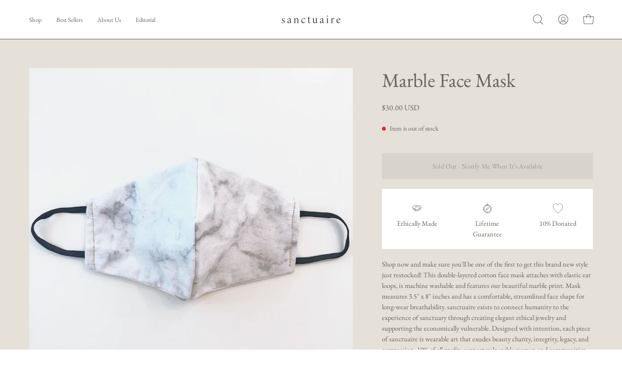

--- FILE ---
content_type: text/html; charset=utf-8
request_url: https://sanctuaire.shop/collections/apparel/products/marble-face-mask
body_size: 30693
content:
<!doctype html>
<html class="no-js no-touch" lang="en">
<head>
<!-- Preorder Panda Pixel start-->
<script async src='https://pre.bossapps.co/js/script?shop=sanctuaryproject.myshopify.com'></script>
<!-- Preorder Panda Pixel ended-->

  <meta charset="utf-8">
  <meta http-equiv='X-UA-Compatible' content='IE=edge'>
  <meta name="viewport" content="width=device-width, height=device-height, initial-scale=1.0, minimum-scale=1.0">
  <link rel="canonical" href="https://sanctuaire.shop/products/marble-face-mask" />

  <link rel="preload" as="style" href="//sanctuaire.shop/cdn/shop/t/16/assets/theme.css?v=53033274257128640691679085417">
  <link rel="preload" as="script" href="//sanctuaire.shop/cdn/shop/t/16/assets/lazysizes.min.js?v=111431644619468174291679085417">
  <link rel="preload" as="script" href="//sanctuaire.shop/cdn/shop/t/16/assets/vendor.js?v=63626716640784598841679085418">
  <link rel="preload" as="script" href="//sanctuaire.shop/cdn/shop/t/16/assets/theme.js?v=130786546038705537081679085418">
  <link rel="preload" as="image" href="//sanctuaire.shop/cdn/shop/t/16/assets/loading.svg?v=91665432863842511931679085417">

  <link rel="preconnect" href="https://cdn.shopify.com" crossorigin>
  <link rel="preconnect" href="https://fonts.shopify.com" crossorigin>
  <link rel="preconnect" href="https://monorail-edge.shopifysvc.com" crossorigin><link rel="preload" as="image" href="//sanctuaire.shop/cdn/shop/files/Untitled_design_11_fc585245-5a6d-4557-abef-536faba67dc3_150x150.png?v=1693441421" data-preload="150x150"><style data-shopify>:root { --loader-image-size: 150px; }html:not(.is-loading) .loading-overlay { opacity: 0; visibility: hidden; pointer-events: none; }
    .loading-overlay { position: fixed; top: 0; left: 0; z-index: 99999; width: 100vw; height: 100vh; display: flex; align-items: center; justify-content: center; background: var(--bg); transition: opacity 0.3s ease-out, visibility 0s linear 0.3s; }
    .loading-overlay .loader__image--fallback { width: 320px; height: 100%; background: var(--loader-image) no-repeat center center/contain; }
    .loader__image__holder { position: absolute; top: 0; left: 0; width: 100%; height: 100%; font-size: 0; display: flex; align-items: center; justify-content: center; animation: pulse-loading 2s infinite ease-in-out; }
    .loader__image { max-width: 150px; height: auto; object-fit: contain; }
    .loader--line {
      position: relative;
      height: 4px;
      display: block;
      background-color: var(--button-primary-fade);
      border-radius: 2px;
      overflow: hidden;
      width: 100%;
      opacity: 0;
      visibility: hidden;
      transition: opacity .3s ease, visibility 0s linear .3s;
    }

    .loadMore .loader,
    .is-loading .loader {
      visibility: visible;
      opacity: 1;
      transition-delay: 0s;
    }

    .lazyloaded .loader {
      opacity: 0;
      visibility: hidden;
    }

    .loader-indeterminate { background-color: var(--button-primary-bg); }
    .loader-indeterminate::before {
      content: '';
      position: absolute;
      background-color: inherit;
      top: 0;
      left: -35%;
      width: 100%;
      bottom: 0;
      will-change: transform;
      -webkit-animation: indeterminate 2.1s cubic-bezier(0.65, 0.815, 0.735, 0.395) infinite;
      animation: indeterminate 2.1s cubic-bezier(0.65, 0.815, 0.735, 0.395) infinite;
    }

    .loader-indeterminate::after {
      content: '';
      position: absolute;
      background-color: inherit;
      top: 0;
      left: -200%;
      width: 100%;
      bottom: 0;
      will-change: transform;
      -webkit-animation: indeterminate-short 2.1s cubic-bezier(0.165, 0.84, 0.44, 1) infinite;
      animation: indeterminate-short 2.1s cubic-bezier(0.165, 0.84, 0.44, 1) infinite;
      -webkit-animation-delay: 1.15s;
      animation-delay: 1.15s;
    }

    @keyframes indeterminate {
      0% { transform: translateX(0) scale(0.35, 1); }
      60% { transform: translateX(50%) scale(0.9, 1); }
      100% { transform: translateX(100%) scale(0.9, 1); }
    }
    @keyframes indeterminate-short {
      0% { transform: translateX(0) scale(2, 1); }
      60% { transform: translateX(460px) scale(0.01, 1); }
      100% { transform: translateX(460px) scale(0.01, 1); }
    }
    @keyframes pulse-loading {
      0% { opacity: 1; }
      50% { opacity: .25; }
      100% { opacity: 1; }
    }</style><script>
    const loadingAppearance = "once";
    const loaded = sessionStorage.getItem('loaded');

    if (loadingAppearance === 'once') {
      if (loaded === null) {
        sessionStorage.setItem('loaded', true);
        document.documentElement.classList.add('is-loading');
      }
    } else {
      document.documentElement.classList.add('is-loading');
    }
  </script><link rel="shortcut icon" href="//sanctuaire.shop/cdn/shop/files/Untitled_design_10_32x32.png?v=1693372453" type="image/png" />
  <title>Marble Face Mask &ndash; sanctuaire</title><meta name="description" content="Shop now and make sure you&#39;ll be one of the first to get this brand new style just restocked! This double-layered cotton face mask attaches with elastic ear loops, is machine washable and features our beautiful marble print. Mask measures 3.5&quot; x 8&quot; inches and has a comfortable, streamlined face shape for long-wear breathability."><link rel="preload" as="font" href="//sanctuaire.shop/cdn/fonts/ebgaramond/ebgaramond_n4.f03b4ad40330b0ec2af5bb96f169ce0df8a12bc0.woff2" type="font/woff2" crossorigin><link rel="preload" as="font" href="//sanctuaire.shop/cdn/fonts/ebgaramond/ebgaramond_n4.f03b4ad40330b0ec2af5bb96f169ce0df8a12bc0.woff2" type="font/woff2" crossorigin>

<meta property="og:site_name" content="sanctuaire">
<meta property="og:url" content="https://sanctuaire.shop/products/marble-face-mask">
<meta property="og:title" content="Marble Face Mask">
<meta property="og:type" content="product">
<meta property="og:description" content="Shop now and make sure you&#39;ll be one of the first to get this brand new style just restocked! This double-layered cotton face mask attaches with elastic ear loops, is machine washable and features our beautiful marble print. Mask measures 3.5&quot; x 8&quot; inches and has a comfortable, streamlined face shape for long-wear breathability."><meta property="og:image" content="http://sanctuaire.shop/cdn/shop/files/7ec799_b69590f58d9f41cb843347d90ef9bf9b_mv2.png?v=1755473097">
  <meta property="og:image:secure_url" content="https://sanctuaire.shop/cdn/shop/files/7ec799_b69590f58d9f41cb843347d90ef9bf9b_mv2.png?v=1755473097">
  <meta property="og:image:width" content="1080">
  <meta property="og:image:height" content="1080"><meta property="og:price:amount" content="30.00">
  <meta property="og:price:currency" content="USD"><meta name="twitter:card" content="summary_large_image">
<meta name="twitter:title" content="Marble Face Mask">
<meta name="twitter:description" content="Shop now and make sure you&#39;ll be one of the first to get this brand new style just restocked! This double-layered cotton face mask attaches with elastic ear loops, is machine washable and features our beautiful marble print. Mask measures 3.5&quot; x 8&quot; inches and has a comfortable, streamlined face shape for long-wear breathability."><style data-shopify>@font-face {
  font-family: "EB Garamond";
  font-weight: 400;
  font-style: normal;
  font-display: swap;
  src: url("//sanctuaire.shop/cdn/fonts/ebgaramond/ebgaramond_n4.f03b4ad40330b0ec2af5bb96f169ce0df8a12bc0.woff2") format("woff2"),
       url("//sanctuaire.shop/cdn/fonts/ebgaramond/ebgaramond_n4.73939a8b7fe7c6b6b560b459d64db062f2ba1a29.woff") format("woff");
}

@font-face {
  font-family: "EB Garamond";
  font-weight: 400;
  font-style: normal;
  font-display: swap;
  src: url("//sanctuaire.shop/cdn/fonts/ebgaramond/ebgaramond_n4.f03b4ad40330b0ec2af5bb96f169ce0df8a12bc0.woff2") format("woff2"),
       url("//sanctuaire.shop/cdn/fonts/ebgaramond/ebgaramond_n4.73939a8b7fe7c6b6b560b459d64db062f2ba1a29.woff") format("woff");
}



  @font-face {
  font-family: "EB Garamond";
  font-weight: 500;
  font-style: normal;
  font-display: swap;
  src: url("//sanctuaire.shop/cdn/fonts/ebgaramond/ebgaramond_n5.3e25a5488beb55ca397c46b6a35ec00e32bd7588.woff2") format("woff2"),
       url("//sanctuaire.shop/cdn/fonts/ebgaramond/ebgaramond_n5.abced48e0ce998fe3fda80b5d5329505f19714c6.woff") format("woff");
}






  @font-face {
  font-family: "EB Garamond";
  font-weight: 700;
  font-style: normal;
  font-display: swap;
  src: url("//sanctuaire.shop/cdn/fonts/ebgaramond/ebgaramond_n7.d08d282a03b4a9cde493a0a5c170eb41fd0a48a6.woff2") format("woff2"),
       url("//sanctuaire.shop/cdn/fonts/ebgaramond/ebgaramond_n7.7c8306185882f01a9ed6edf77ce46bbf9dd53b41.woff") format("woff");
}






  @font-face {
  font-family: "EB Garamond";
  font-weight: 500;
  font-style: normal;
  font-display: swap;
  src: url("//sanctuaire.shop/cdn/fonts/ebgaramond/ebgaramond_n5.3e25a5488beb55ca397c46b6a35ec00e32bd7588.woff2") format("woff2"),
       url("//sanctuaire.shop/cdn/fonts/ebgaramond/ebgaramond_n5.abced48e0ce998fe3fda80b5d5329505f19714c6.woff") format("woff");
}




  @font-face {
  font-family: "EB Garamond";
  font-weight: 400;
  font-style: italic;
  font-display: swap;
  src: url("//sanctuaire.shop/cdn/fonts/ebgaramond/ebgaramond_i4.8a8d350a4bec29823a3db2f6d6a96a056d2e3223.woff2") format("woff2"),
       url("//sanctuaire.shop/cdn/fonts/ebgaramond/ebgaramond_i4.ac4f3f00b446eda80de7b499ddd9e019a66ddfe2.woff") format("woff");
}




  @font-face {
  font-family: "EB Garamond";
  font-weight: 700;
  font-style: italic;
  font-display: swap;
  src: url("//sanctuaire.shop/cdn/fonts/ebgaramond/ebgaramond_i7.a554120900e2a1ba4ba64bd80ad36a8fd44041f5.woff2") format("woff2"),
       url("//sanctuaire.shop/cdn/fonts/ebgaramond/ebgaramond_i7.7101ca1f5cf9647cc8a47fe8b7268d197f62e702.woff") format("woff");
}


:root {--COLOR-BUTTON-PRIMARY-BG: #ffffff;
  --COLOR-BUTTON-PRIMARY-BG-HOVER: #e5e1d8;--PRIMARY-BG-TRANSITION: background 0s linear 0s;
    --PRIMARY-BG-TRANSITION-HOVER: background 0s linear 0.3s;--COLOR-BUTTON-PRIMARY-TEXT: #686158;--COLOR-BUTTON-PRIMARY-TEXT-HOVER: #686158;--COLOR-BUTTON-PRIMARY-BORDER: #686158;--PRIMARY-BUTTON-BORDER: var(--BORDER-WIDTH) solid var(--COLOR-BUTTON-PRIMARY-BORDER);--COLOR-BUTTON-PRIMARY-BORDER-HOVER: #686158;--PRIMARY-BUTTON-BORDER-HOVER: var(--BORDER-WIDTH) solid var(--COLOR-BUTTON-PRIMARY-BORDER-HOVER);--COLOR-BUTTON-PRIMARY-FADE: rgba(255, 255, 255, 0.05);
  --COLOR-BUTTON-PRIMARY-BG-ALPHA-50: rgba(255, 255, 255, 0.5);
  --COLOR-BUTTON-PRIMARY-TEXT-ALPHA-50: rgba(104, 97, 88, 0.5);

  --COLOR-BUTTON-SECONDARY-BG: #ffffff;
  --COLOR-BUTTON-SECONDARY-BG-HOVER: #ffffff;--SECONDARY-BG-TRANSITION: background 0s linear 0s;
    --SECONDARY-BG-TRANSITION-HOVER: background 0s linear 0.3s;--COLOR-BUTTON-SECONDARY-TEXT: #686158;--COLOR-BUTTON-SECONDARY-TEXT-HOVER: #686158;--COLOR-BUTTON-SECONDARY-BORDER: #686158;--SECONDARY-BUTTON-BORDER: var(--BORDER-WIDTH) solid var(--COLOR-BUTTON-SECONDARY-BORDER);--COLOR-BUTTON-SECONDARY-BORDER-HOVER: #686158;--SECONDARY-BUTTON-BORDER-HOVER: var(--BORDER-WIDTH) solid var(--COLOR-BUTTON-SECONDARY-BORDER-HOVER);--COLOR-BUTTON-SECONDARY-TEXT-ALPHA-50: rgba(104, 97, 88, 0.5);

  --COLOR-HEADING: #686158;
  --COLOR-TEXT: #686158;
  --COLOR-TEXT-DARKEN: #312d29;
  --COLOR-TEXT-LIGHTEN: #9c948a;
  --COLOR-TEXT-ALPHA-5: rgba(104, 97, 88, 0.05);
  --COLOR-TEXT-ALPHA-8: rgba(104, 97, 88, 0.08);
  --COLOR-TEXT-ALPHA-10: rgba(104, 97, 88, 0.1);
  --COLOR-TEXT-ALPHA-15: rgba(104, 97, 88, 0.15);
  --COLOR-TEXT-ALPHA-20: rgba(104, 97, 88, 0.2);
  --COLOR-TEXT-ALPHA-25: rgba(104, 97, 88, 0.25);
  --COLOR-TEXT-ALPHA-50: rgba(104, 97, 88, 0.5);
  --COLOR-TEXT-ALPHA-60: rgba(104, 97, 88, 0.6);
  --COLOR-TEXT-ALPHA-85: rgba(104, 97, 88, 0.85);

  --COLOR-BG: #ffffff;
  --COLOR-BG-ALPHA-25: rgba(255, 255, 255, 0.25);
  --COLOR-BG-ALPHA-35: rgba(255, 255, 255, 0.35);
  --COLOR-BG-ALPHA-60: rgba(255, 255, 255, 0.6);
  --COLOR-BG-ALPHA-65: rgba(255, 255, 255, 0.65);
  --COLOR-BG-ALPHA-85: rgba(255, 255, 255, 0.85);
  --COLOR-BG-OVERLAY: rgba(255, 255, 255, 0.75);
  --COLOR-BG-DARKEN: #e6e6e6;
  --COLOR-BG-LIGHTEN-DARKEN: #e6e6e6;
  --COLOR-BG-LIGHTEN-DARKEN-2: #cdcdcd;
  --COLOR-BG-LIGHTEN-DARKEN-3: #b3b3b3;
  --COLOR-BG-LIGHTEN-DARKEN-4: #9a9a9a;
  --COLOR-BG-LIGHTEN-DARKEN-CONTRAST: #b3b3b3;
  --COLOR-BG-LIGHTEN-DARKEN-CONTRAST-2: #999999;
  --COLOR-BG-LIGHTEN-DARKEN-CONTRAST-3: #808080;
  --COLOR-BG-LIGHTEN-DARKEN-CONTRAST-4: #666666;

  --COLOR-BG-SECONDARY: #e5e1d8;
  --COLOR-BG-SECONDARY-LIGHTEN-DARKEN: #d1c9b9;
  --COLOR-BG-SECONDARY-LIGHTEN-DARKEN-CONTRAST: #72664c;

  --COLOR-BG-ACCENT: #e5e1d8;

  --COLOR-INPUT-BG: #ffffff;

  --COLOR-ACCENT: #e5e1d8;
  --COLOR-ACCENT-TEXT: #000;

  --COLOR-TAG-SAVING: #686158;
  --COLOR-TAG-SAVING-TEXT: #fff;

  --COLOR-TAG-CUSTOM: #686158;
  --COLOR-TAG-TEXT: #fff;

  --COLOR-BORDER: #d3d3d3;
  --COLOR-BORDER-ALPHA-15: rgba(211, 211, 211, 0.15);
  --COLOR-BORDER-ALPHA-30: rgba(211, 211, 211, 0.3);
  --COLOR-BORDER-ALPHA-50: rgba(211, 211, 211, 0.5);
  --COLOR-BORDER-ALPHA-65: rgba(211, 211, 211, 0.65);
  --COLOR-BORDER-LIGHTEN-DARKEN: #868686;
  --COLOR-BORDER-HAIRLINE: #f7f7f7;

  --COLOR-WHITE-BLACK: fff;
  --COLOR-BLACK-WHITE: #000;--COLOR-DISABLED-GREY: rgba(104, 97, 88, 0.05);
  --COLOR-DISABLED-GREY-DARKEN: rgba(104, 97, 88, 0.45);
  --COLOR-ERROR: #D02E2E;
  --COLOR-ERROR-BG: #f3cbcb;
  --COLOR-SUCCESS: #56AD6A;
  --COLOR-SUCCESS-BG: #ECFEF0;
  --COLOR-WARN: #ECBD5E;
  --COLOR-TRANSPARENT: rgba(255, 255, 255, 0);
  --COLOR-WHITE: #fff;
  --COLOR-WHITE-ALPHA-50: rgba(255, 255, 255, 0.5);
  --COLOR-WHITE-ALPHA-60: rgba(255, 255, 255, 0.6);
  --COLOR-BLACK: #000;
  --COLOR-BLACK-ALPHA-20: rgba(0, 0, 0, 0.2);
  --COLOR-BLACK-ALPHA-50: rgba(0, 0, 0, 0.5);
  --COLOR-BLACK-ALPHA-60: rgba(0, 0, 0, 0.6);--FONT-STACK-BODY: "EB Garamond", serif;
  --FONT-STYLE-BODY: normal;
  --FONT-STYLE-BODY-ITALIC: italic;
  --FONT-ADJUST-BODY: 0.9;

  --FONT-WEIGHT-BODY: 400;
  --FONT-WEIGHT-BODY-LIGHT: 300;
  --FONT-WEIGHT-BODY-MEDIUM: 700;
  --FONT-WEIGHT-BODY-BOLD: 500;

  --FONT-STACK-HEADING: "EB Garamond", serif;
  --FONT-STYLE-HEADING: normal;
  --FONT-STYLE-HEADING-ITALIC: italic;
  --FONT-ADJUST-HEADING: 1.25;

  --FONT-WEIGHT-HEADING: 400;
  --FONT-WEIGHT-HEADING-LIGHT: 300;
  --FONT-WEIGHT-HEADING-MEDIUM: 700;
  --FONT-WEIGHT-HEADING-BOLD: 500;

  --FONT-STACK-NAV: "EB Garamond", serif;
  --FONT-STYLE-NAV: normal;
  --FONT-STYLE-NAV-ITALIC: italic;
  --FONT-ADJUST-NAV: 0.8;

  --FONT-WEIGHT-NAV: 400;
  --FONT-WEIGHT-NAV-LIGHT: 300;
  --FONT-WEIGHT-NAV-MEDIUM: 700;
  --FONT-WEIGHT-NAV-BOLD: 500;

  --FONT-STACK-BUTTON: "EB Garamond", serif;
  --FONT-STYLE-BUTTON: normal;
  --FONT-STYLE-BUTTON-ITALIC: italic;
  --FONT-ADJUST-BUTTON: 0.85;

  --FONT-WEIGHT-BUTTON: 400;
  --FONT-WEIGHT-BUTTON-MEDIUM: 700;
  --FONT-WEIGHT-BUTTON-BOLD: 500;

  --FONT-STACK-SUBHEADING: "EB Garamond", serif;
  --FONT-STYLE-SUBHEADING: normal;
  --FONT-STYLE-SUBHEADING-ITALIC: italic;
  --FONT-ADJUST-SUBHEADING: 1.0;

  --FONT-WEIGHT-SUBHEADING: 400;
  --FONT-WEIGHT-SUBHEADING-LIGHT: 300;
  --FONT-WEIGHT-SUBHEADING-MEDIUM: 700;
  --FONT-WEIGHT-SUBHEADING-BOLD: 500;

  --LETTER-SPACING-SUBHEADING: 0.0em;
  --LETTER-SPACING-BUTTON: 0.025em;

  --BUTTON-TEXT-CAPS: none;
  --SUBHEADING-TEXT-CAPS: none;--FONT-SIZE-INPUT: 1rem;--RADIUS: 0px;
  --RADIUS-SMALL: 0px;
  --RADIUS-TINY: 0px;
  --RADIUS-BADGE: 0px;
  --RADIUS-CHECKBOX: 0px;
  --RADIUS-TEXTAREA: 0px;--PRODUCT-MEDIA-PADDING-TOP: 130.0%;--BORDER-WIDTH: 1px;--STROKE-WIDTH: 12px;--SITE-WIDTH: 1440px;
  --SITE-WIDTH-NARROW: 840px;--ICON-ARROW-RIGHT: url( "//sanctuaire.shop/cdn/shop/t/16/assets/icon-chevron-right.svg?v=115618353204357621731679085417" );--loading-svg: url( "//sanctuaire.shop/cdn/shop/t/16/assets/loading.svg?v=91665432863842511931679085417" );
  --icon-check: url( "//sanctuaire.shop/cdn/shop/t/16/assets/icon-check.svg?v=175316081881880408121679085417" );
  --icon-check-swatch: url( "//sanctuaire.shop/cdn/shop/t/16/assets/icon-check-swatch.svg?v=131897745589030387781679085417" );
  --icon-zoom-in: url( "//sanctuaire.shop/cdn/shop/t/16/assets/icon-zoom-in.svg?v=157433013461716915331679085417" );
  --icon-zoom-out: url( "//sanctuaire.shop/cdn/shop/t/16/assets/icon-zoom-out.svg?v=164909107869959372931679085417" );--collection-sticky-bar-height: 0;
  --collection-image-padding-top: 60%;

  --drawer-width: 400px;
  --drawer-transition: transform 0.4s cubic-bezier(0.46, 0.01, 0.32, 1);--full-height: 100vh;
  --header-height: 60px;
  --has-scrolled-header-height: 60px;
  --announcement-height: 0px;
  --content-full: calc(100vh - var(--header-height) - var(--announcement-height));--gutter: 60px;
  --gutter-mobile: 20px;
  --grid-gutter: 20px;
  --grid-gutter-mobile: 35px;--inner: 20px;
  --inner-tablet: 18px;
  --inner-mobile: 16px;--grid: repeat(3, minmax(0, 1fr));
  --grid-tablet: repeat(2, minmax(0, 1fr));
  --grid-mobile: repeat(2, minmax(0, 1fr));
  --megamenu-grid: repeat(4, minmax(0, 1fr));
  --grid-row: 1 / span 3;--scrollbar-width: 0px;--overlay: #000;
  --overlay-opacity: 1;--swatch-width: 40px;
  --swatch-height: 20px;
  --swatch-size: 42px;
  --swatch-size-mobile: 30px;

  
  --move-offset: 20px;

  
  --autoplay-speed: 2200ms;

  

    --filter-bg: 1.0;--product-filter-bg: .97;
  }</style><link href="//sanctuaire.shop/cdn/shop/t/16/assets/theme.css?v=53033274257128640691679085417" rel="stylesheet" type="text/css" media="all" /><script type="text/javascript">
    if (window.MSInputMethodContext && document.documentMode) {
      var scripts = document.getElementsByTagName('script')[0];
      var polyfill = document.createElement("script");
      polyfill.defer = true;
      polyfill.src = "//sanctuaire.shop/cdn/shop/t/16/assets/ie11.js?v=164037955086922138091679085417";

      scripts.parentNode.insertBefore(polyfill, scripts);

      document.documentElement.classList.add('ie11');
    } else {
      document.documentElement.className = document.documentElement.className.replace('no-js', 'js');
    }

    document.addEventListener('lazyloaded', (e) => {
      const lazyImage = e.target.parentNode;
      if (lazyImage.classList.contains('lazy-image')) {
        // Wait for the fade in images animation to complete
        setTimeout(() => {
          lazyImage.style.backgroundImage = 'none';
        }, 500);
      }
    });

    let root = '/';
    if (root[root.length - 1] !== '/') {
      root = `${root}/`;
    }

    window.theme = {
      assets: {
        photoswipe: '//sanctuaire.shop/cdn/shop/t/16/assets/photoswipe.js?v=108660782622152556431679085417',
        smoothscroll: '//sanctuaire.shop/cdn/shop/t/16/assets/smoothscroll.js?v=37906625415260927261679085417',
        no_image: "//sanctuaire.shop/cdn/shop/files/Untitled_design_11_fc585245-5a6d-4557-abef-536faba67dc3_1024x.png?v=1693441421",
        swatches: '//sanctuaire.shop/cdn/shop/t/16/assets/swatches.json?v=108341084980828767351679085417',
        base: "//sanctuaire.shop/cdn/shop/t/16/assets/"
      },
      routes: {
        root: root,
        cart_url: "\/cart",
        cart_add_url: "\/cart\/add",
        cart_change_url: "\/cart\/change",
        shop_url: "https:\/\/sanctuaire.shop",
        search_url: "\/search",
        product_recommendations_url: "\/recommendations\/products"
      },
      strings: {
        add_to_cart: "Add to Cart",
        cart_acceptance_error: "You must accept our terms and conditions.",
        cart_empty: "Your cart is currently empty.",
        cart_price: "Price",
        cart_quantity: "Quantity",
        cart_items_one: "{{ count }} item",
        cart_items_many: "{{ count }} items",
        cart_title: "Cart",
        cart_total: "Total",
        continue_shopping: "Continue Shopping",
        free: "Free",
        limit_error: "Sorry, looks like we don\u0026#39;t have enough of this product.",
        no_results: "No results found",
        preorder: "Pre-Order",
        remove: "Remove",
        results_one: " result",
        results_other: " results",
        sale_badge_text: "Sale",
        saving_badge: "Save {{ discount }}",
        saving_up_to_badge: "Save up to {{ discount }}",
        sold_out: "Sold Out",
        subscription: "Subscription",
        unavailable: "Unavailable",
        unit_price_label: "Unit price",
        unit_price_separator: "per",
        view_all: "View All",
        zero_qty_error: "Quantity must be greater than 0.",
        delete_confirm: "Are you sure you wish to delete this address?",
        newsletter_product_availability: "Notify Me When It’s Available"
      },
      icons: {
        plus: '<svg aria-hidden="true" focusable="false" role="presentation" class="icon icon-toggle-plus" viewBox="0 0 192 192"><path d="M30 96h132M96 30v132" stroke="currentColor" stroke-linecap="round" stroke-linejoin="round"/></svg>',
        minus: '<svg aria-hidden="true" focusable="false" role="presentation" class="icon icon-toggle-minus" viewBox="0 0 192 192"><path d="M30 96h132" stroke="currentColor" stroke-linecap="round" stroke-linejoin="round"/></svg>',
        close: '<svg aria-hidden="true" focusable="false" role="presentation" class="icon icon-close" viewBox="0 0 192 192"><path d="M150 42L42 150M150 150L42 42" stroke="currentColor" stroke-linecap="round" stroke-linejoin="round"/></svg>'
      },
      settings: {
        animations: true,
        cartType: "drawer",
        enableAcceptTerms: false,
        enableInfinityScroll: false,
        enablePaymentButton: true,
        gridImageSize: "cover",
        gridImageAspectRatio: 1.3,
        mobileMenuBehaviour: "link",
        productGridHover: "image",
        savingBadgeType: "percentage",
        showSaleBadge: true,
        showSoldBadge: true,
        showSavingBadge: false,
        quickBuy: "quick_buy",
        currency_code_enable: true,
        hideInventoryCount: true,
        enableColorSwatchesCollection: true,
      },
      sizes: {
        mobile: 480,
        small: 768,
        large: 1024,
        widescreen: 1440
      },
      moneyFormat: "${{amount}}",
      moneyWithCurrencyFormat: "${{amount}} USD",
      info: {
        name: 'Palo Alto'
      },
      version: '4.6.3'
    };
    window.lazySizesConfig = window.lazySizesConfig || {};
    window.lazySizesConfig.preloadAfterLoad = true;
    window.PaloAlto = window.PaloAlto || {};
    window.slate = window.slate || {};
    window.isHeaderTransparent = false;
    window.initialHeaderHeight = 60;
    window.hasScrolledHeaderHeight = 60;
    window.lastWindowWidth = window.innerWidth || document.documentElement.clientWidth;
  </script>
  <script src="//sanctuaire.shop/cdn/shop/t/16/assets/lazysizes.min.js?v=111431644619468174291679085417" async="async"></script><script src="//sanctuaire.shop/cdn/shop/t/16/assets/vendor.js?v=63626716640784598841679085418" defer="defer"></script>
  <script src="//sanctuaire.shop/cdn/shop/t/16/assets/theme.js?v=130786546038705537081679085418" defer="defer"></script>

  <script>window.performance && window.performance.mark && window.performance.mark('shopify.content_for_header.start');</script><meta name="google-site-verification" content="T9_hUF5k8BLBdrqg2JvSodNM8UBfMlb6OwjekhBKqFc">
<meta id="shopify-digital-wallet" name="shopify-digital-wallet" content="/44974407833/digital_wallets/dialog">
<meta name="shopify-checkout-api-token" content="914f38f5ae918ff01e8ff1a8073addb4">
<meta id="in-context-paypal-metadata" data-shop-id="44974407833" data-venmo-supported="false" data-environment="production" data-locale="en_US" data-paypal-v4="true" data-currency="USD">
<link rel="alternate" type="application/json+oembed" href="https://sanctuaire.shop/products/marble-face-mask.oembed">
<script async="async" src="/checkouts/internal/preloads.js?locale=en-US"></script>
<link rel="preconnect" href="https://shop.app" crossorigin="anonymous">
<script async="async" src="https://shop.app/checkouts/internal/preloads.js?locale=en-US&shop_id=44974407833" crossorigin="anonymous"></script>
<script id="apple-pay-shop-capabilities" type="application/json">{"shopId":44974407833,"countryCode":"US","currencyCode":"USD","merchantCapabilities":["supports3DS"],"merchantId":"gid:\/\/shopify\/Shop\/44974407833","merchantName":"sanctuaire","requiredBillingContactFields":["postalAddress","email","phone"],"requiredShippingContactFields":["postalAddress","email","phone"],"shippingType":"shipping","supportedNetworks":["visa","masterCard","amex","discover","elo","jcb"],"total":{"type":"pending","label":"sanctuaire","amount":"1.00"},"shopifyPaymentsEnabled":true,"supportsSubscriptions":true}</script>
<script id="shopify-features" type="application/json">{"accessToken":"914f38f5ae918ff01e8ff1a8073addb4","betas":["rich-media-storefront-analytics"],"domain":"sanctuaire.shop","predictiveSearch":true,"shopId":44974407833,"locale":"en"}</script>
<script>var Shopify = Shopify || {};
Shopify.shop = "sanctuaryproject.myshopify.com";
Shopify.locale = "en";
Shopify.currency = {"active":"USD","rate":"1.0"};
Shopify.country = "US";
Shopify.theme = {"name":"Palo Alto","id":136600387817,"schema_name":"Palo Alto","schema_version":"4.6.3","theme_store_id":777,"role":"main"};
Shopify.theme.handle = "null";
Shopify.theme.style = {"id":null,"handle":null};
Shopify.cdnHost = "sanctuaire.shop/cdn";
Shopify.routes = Shopify.routes || {};
Shopify.routes.root = "/";</script>
<script type="module">!function(o){(o.Shopify=o.Shopify||{}).modules=!0}(window);</script>
<script>!function(o){function n(){var o=[];function n(){o.push(Array.prototype.slice.apply(arguments))}return n.q=o,n}var t=o.Shopify=o.Shopify||{};t.loadFeatures=n(),t.autoloadFeatures=n()}(window);</script>
<script>
  window.ShopifyPay = window.ShopifyPay || {};
  window.ShopifyPay.apiHost = "shop.app\/pay";
  window.ShopifyPay.redirectState = null;
</script>
<script id="shop-js-analytics" type="application/json">{"pageType":"product"}</script>
<script defer="defer" async type="module" src="//sanctuaire.shop/cdn/shopifycloud/shop-js/modules/v2/client.init-shop-cart-sync_C5BV16lS.en.esm.js"></script>
<script defer="defer" async type="module" src="//sanctuaire.shop/cdn/shopifycloud/shop-js/modules/v2/chunk.common_CygWptCX.esm.js"></script>
<script type="module">
  await import("//sanctuaire.shop/cdn/shopifycloud/shop-js/modules/v2/client.init-shop-cart-sync_C5BV16lS.en.esm.js");
await import("//sanctuaire.shop/cdn/shopifycloud/shop-js/modules/v2/chunk.common_CygWptCX.esm.js");

  window.Shopify.SignInWithShop?.initShopCartSync?.({"fedCMEnabled":true,"windoidEnabled":true});

</script>
<script defer="defer" async type="module" src="//sanctuaire.shop/cdn/shopifycloud/shop-js/modules/v2/client.payment-terms_CZxnsJam.en.esm.js"></script>
<script defer="defer" async type="module" src="//sanctuaire.shop/cdn/shopifycloud/shop-js/modules/v2/chunk.common_CygWptCX.esm.js"></script>
<script defer="defer" async type="module" src="//sanctuaire.shop/cdn/shopifycloud/shop-js/modules/v2/chunk.modal_D71HUcav.esm.js"></script>
<script type="module">
  await import("//sanctuaire.shop/cdn/shopifycloud/shop-js/modules/v2/client.payment-terms_CZxnsJam.en.esm.js");
await import("//sanctuaire.shop/cdn/shopifycloud/shop-js/modules/v2/chunk.common_CygWptCX.esm.js");
await import("//sanctuaire.shop/cdn/shopifycloud/shop-js/modules/v2/chunk.modal_D71HUcav.esm.js");

  
</script>
<script>
  window.Shopify = window.Shopify || {};
  if (!window.Shopify.featureAssets) window.Shopify.featureAssets = {};
  window.Shopify.featureAssets['shop-js'] = {"shop-cart-sync":["modules/v2/client.shop-cart-sync_ZFArdW7E.en.esm.js","modules/v2/chunk.common_CygWptCX.esm.js"],"init-fed-cm":["modules/v2/client.init-fed-cm_CmiC4vf6.en.esm.js","modules/v2/chunk.common_CygWptCX.esm.js"],"shop-button":["modules/v2/client.shop-button_tlx5R9nI.en.esm.js","modules/v2/chunk.common_CygWptCX.esm.js"],"shop-cash-offers":["modules/v2/client.shop-cash-offers_DOA2yAJr.en.esm.js","modules/v2/chunk.common_CygWptCX.esm.js","modules/v2/chunk.modal_D71HUcav.esm.js"],"init-windoid":["modules/v2/client.init-windoid_sURxWdc1.en.esm.js","modules/v2/chunk.common_CygWptCX.esm.js"],"shop-toast-manager":["modules/v2/client.shop-toast-manager_ClPi3nE9.en.esm.js","modules/v2/chunk.common_CygWptCX.esm.js"],"init-shop-email-lookup-coordinator":["modules/v2/client.init-shop-email-lookup-coordinator_B8hsDcYM.en.esm.js","modules/v2/chunk.common_CygWptCX.esm.js"],"init-shop-cart-sync":["modules/v2/client.init-shop-cart-sync_C5BV16lS.en.esm.js","modules/v2/chunk.common_CygWptCX.esm.js"],"avatar":["modules/v2/client.avatar_BTnouDA3.en.esm.js"],"pay-button":["modules/v2/client.pay-button_FdsNuTd3.en.esm.js","modules/v2/chunk.common_CygWptCX.esm.js"],"init-customer-accounts":["modules/v2/client.init-customer-accounts_DxDtT_ad.en.esm.js","modules/v2/client.shop-login-button_C5VAVYt1.en.esm.js","modules/v2/chunk.common_CygWptCX.esm.js","modules/v2/chunk.modal_D71HUcav.esm.js"],"init-shop-for-new-customer-accounts":["modules/v2/client.init-shop-for-new-customer-accounts_ChsxoAhi.en.esm.js","modules/v2/client.shop-login-button_C5VAVYt1.en.esm.js","modules/v2/chunk.common_CygWptCX.esm.js","modules/v2/chunk.modal_D71HUcav.esm.js"],"shop-login-button":["modules/v2/client.shop-login-button_C5VAVYt1.en.esm.js","modules/v2/chunk.common_CygWptCX.esm.js","modules/v2/chunk.modal_D71HUcav.esm.js"],"init-customer-accounts-sign-up":["modules/v2/client.init-customer-accounts-sign-up_CPSyQ0Tj.en.esm.js","modules/v2/client.shop-login-button_C5VAVYt1.en.esm.js","modules/v2/chunk.common_CygWptCX.esm.js","modules/v2/chunk.modal_D71HUcav.esm.js"],"shop-follow-button":["modules/v2/client.shop-follow-button_Cva4Ekp9.en.esm.js","modules/v2/chunk.common_CygWptCX.esm.js","modules/v2/chunk.modal_D71HUcav.esm.js"],"checkout-modal":["modules/v2/client.checkout-modal_BPM8l0SH.en.esm.js","modules/v2/chunk.common_CygWptCX.esm.js","modules/v2/chunk.modal_D71HUcav.esm.js"],"lead-capture":["modules/v2/client.lead-capture_Bi8yE_yS.en.esm.js","modules/v2/chunk.common_CygWptCX.esm.js","modules/v2/chunk.modal_D71HUcav.esm.js"],"shop-login":["modules/v2/client.shop-login_D6lNrXab.en.esm.js","modules/v2/chunk.common_CygWptCX.esm.js","modules/v2/chunk.modal_D71HUcav.esm.js"],"payment-terms":["modules/v2/client.payment-terms_CZxnsJam.en.esm.js","modules/v2/chunk.common_CygWptCX.esm.js","modules/v2/chunk.modal_D71HUcav.esm.js"]};
</script>
<script>(function() {
  var isLoaded = false;
  function asyncLoad() {
    if (isLoaded) return;
    isLoaded = true;
    var urls = ["https:\/\/cookiebar.hulkapps.com\/hulk_cookie_bar.js?shop=sanctuaryproject.myshopify.com","https:\/\/chimpstatic.com\/mcjs-connected\/js\/users\/ec03bdb1c7e51275c1f5e7498\/21d47697a3b08792f6401cd12.js?shop=sanctuaryproject.myshopify.com"];
    for (var i = 0; i < urls.length; i++) {
      var s = document.createElement('script');
      s.type = 'text/javascript';
      s.async = true;
      s.src = urls[i];
      var x = document.getElementsByTagName('script')[0];
      x.parentNode.insertBefore(s, x);
    }
  };
  if(window.attachEvent) {
    window.attachEvent('onload', asyncLoad);
  } else {
    window.addEventListener('load', asyncLoad, false);
  }
})();</script>
<script id="__st">var __st={"a":44974407833,"offset":-21600,"reqid":"c3703809-dec6-4d4e-9593-e90d45cca20f-1768816033","pageurl":"sanctuaire.shop\/collections\/apparel\/products\/marble-face-mask","u":"74c74b7c3c23","p":"product","rtyp":"product","rid":5484904513689};</script>
<script>window.ShopifyPaypalV4VisibilityTracking = true;</script>
<script id="captcha-bootstrap">!function(){'use strict';const t='contact',e='account',n='new_comment',o=[[t,t],['blogs',n],['comments',n],[t,'customer']],c=[[e,'customer_login'],[e,'guest_login'],[e,'recover_customer_password'],[e,'create_customer']],r=t=>t.map((([t,e])=>`form[action*='/${t}']:not([data-nocaptcha='true']) input[name='form_type'][value='${e}']`)).join(','),a=t=>()=>t?[...document.querySelectorAll(t)].map((t=>t.form)):[];function s(){const t=[...o],e=r(t);return a(e)}const i='password',u='form_key',d=['recaptcha-v3-token','g-recaptcha-response','h-captcha-response',i],f=()=>{try{return window.sessionStorage}catch{return}},m='__shopify_v',_=t=>t.elements[u];function p(t,e,n=!1){try{const o=window.sessionStorage,c=JSON.parse(o.getItem(e)),{data:r}=function(t){const{data:e,action:n}=t;return t[m]||n?{data:e,action:n}:{data:t,action:n}}(c);for(const[e,n]of Object.entries(r))t.elements[e]&&(t.elements[e].value=n);n&&o.removeItem(e)}catch(o){console.error('form repopulation failed',{error:o})}}const l='form_type',E='cptcha';function T(t){t.dataset[E]=!0}const w=window,h=w.document,L='Shopify',v='ce_forms',y='captcha';let A=!1;((t,e)=>{const n=(g='f06e6c50-85a8-45c8-87d0-21a2b65856fe',I='https://cdn.shopify.com/shopifycloud/storefront-forms-hcaptcha/ce_storefront_forms_captcha_hcaptcha.v1.5.2.iife.js',D={infoText:'Protected by hCaptcha',privacyText:'Privacy',termsText:'Terms'},(t,e,n)=>{const o=w[L][v],c=o.bindForm;if(c)return c(t,g,e,D).then(n);var r;o.q.push([[t,g,e,D],n]),r=I,A||(h.body.append(Object.assign(h.createElement('script'),{id:'captcha-provider',async:!0,src:r})),A=!0)});var g,I,D;w[L]=w[L]||{},w[L][v]=w[L][v]||{},w[L][v].q=[],w[L][y]=w[L][y]||{},w[L][y].protect=function(t,e){n(t,void 0,e),T(t)},Object.freeze(w[L][y]),function(t,e,n,w,h,L){const[v,y,A,g]=function(t,e,n){const i=e?o:[],u=t?c:[],d=[...i,...u],f=r(d),m=r(i),_=r(d.filter((([t,e])=>n.includes(e))));return[a(f),a(m),a(_),s()]}(w,h,L),I=t=>{const e=t.target;return e instanceof HTMLFormElement?e:e&&e.form},D=t=>v().includes(t);t.addEventListener('submit',(t=>{const e=I(t);if(!e)return;const n=D(e)&&!e.dataset.hcaptchaBound&&!e.dataset.recaptchaBound,o=_(e),c=g().includes(e)&&(!o||!o.value);(n||c)&&t.preventDefault(),c&&!n&&(function(t){try{if(!f())return;!function(t){const e=f();if(!e)return;const n=_(t);if(!n)return;const o=n.value;o&&e.removeItem(o)}(t);const e=Array.from(Array(32),(()=>Math.random().toString(36)[2])).join('');!function(t,e){_(t)||t.append(Object.assign(document.createElement('input'),{type:'hidden',name:u})),t.elements[u].value=e}(t,e),function(t,e){const n=f();if(!n)return;const o=[...t.querySelectorAll(`input[type='${i}']`)].map((({name:t})=>t)),c=[...d,...o],r={};for(const[a,s]of new FormData(t).entries())c.includes(a)||(r[a]=s);n.setItem(e,JSON.stringify({[m]:1,action:t.action,data:r}))}(t,e)}catch(e){console.error('failed to persist form',e)}}(e),e.submit())}));const S=(t,e)=>{t&&!t.dataset[E]&&(n(t,e.some((e=>e===t))),T(t))};for(const o of['focusin','change'])t.addEventListener(o,(t=>{const e=I(t);D(e)&&S(e,y())}));const B=e.get('form_key'),M=e.get(l),P=B&&M;t.addEventListener('DOMContentLoaded',(()=>{const t=y();if(P)for(const e of t)e.elements[l].value===M&&p(e,B);[...new Set([...A(),...v().filter((t=>'true'===t.dataset.shopifyCaptcha))])].forEach((e=>S(e,t)))}))}(h,new URLSearchParams(w.location.search),n,t,e,['guest_login'])})(!0,!0)}();</script>
<script integrity="sha256-4kQ18oKyAcykRKYeNunJcIwy7WH5gtpwJnB7kiuLZ1E=" data-source-attribution="shopify.loadfeatures" defer="defer" src="//sanctuaire.shop/cdn/shopifycloud/storefront/assets/storefront/load_feature-a0a9edcb.js" crossorigin="anonymous"></script>
<script crossorigin="anonymous" defer="defer" src="//sanctuaire.shop/cdn/shopifycloud/storefront/assets/shopify_pay/storefront-65b4c6d7.js?v=20250812"></script>
<script data-source-attribution="shopify.dynamic_checkout.dynamic.init">var Shopify=Shopify||{};Shopify.PaymentButton=Shopify.PaymentButton||{isStorefrontPortableWallets:!0,init:function(){window.Shopify.PaymentButton.init=function(){};var t=document.createElement("script");t.src="https://sanctuaire.shop/cdn/shopifycloud/portable-wallets/latest/portable-wallets.en.js",t.type="module",document.head.appendChild(t)}};
</script>
<script data-source-attribution="shopify.dynamic_checkout.buyer_consent">
  function portableWalletsHideBuyerConsent(e){var t=document.getElementById("shopify-buyer-consent"),n=document.getElementById("shopify-subscription-policy-button");t&&n&&(t.classList.add("hidden"),t.setAttribute("aria-hidden","true"),n.removeEventListener("click",e))}function portableWalletsShowBuyerConsent(e){var t=document.getElementById("shopify-buyer-consent"),n=document.getElementById("shopify-subscription-policy-button");t&&n&&(t.classList.remove("hidden"),t.removeAttribute("aria-hidden"),n.addEventListener("click",e))}window.Shopify?.PaymentButton&&(window.Shopify.PaymentButton.hideBuyerConsent=portableWalletsHideBuyerConsent,window.Shopify.PaymentButton.showBuyerConsent=portableWalletsShowBuyerConsent);
</script>
<script>
  function portableWalletsCleanup(e){e&&e.src&&console.error("Failed to load portable wallets script "+e.src);var t=document.querySelectorAll("shopify-accelerated-checkout .shopify-payment-button__skeleton, shopify-accelerated-checkout-cart .wallet-cart-button__skeleton"),e=document.getElementById("shopify-buyer-consent");for(let e=0;e<t.length;e++)t[e].remove();e&&e.remove()}function portableWalletsNotLoadedAsModule(e){e instanceof ErrorEvent&&"string"==typeof e.message&&e.message.includes("import.meta")&&"string"==typeof e.filename&&e.filename.includes("portable-wallets")&&(window.removeEventListener("error",portableWalletsNotLoadedAsModule),window.Shopify.PaymentButton.failedToLoad=e,"loading"===document.readyState?document.addEventListener("DOMContentLoaded",window.Shopify.PaymentButton.init):window.Shopify.PaymentButton.init())}window.addEventListener("error",portableWalletsNotLoadedAsModule);
</script>

<script type="module" src="https://sanctuaire.shop/cdn/shopifycloud/portable-wallets/latest/portable-wallets.en.js" onError="portableWalletsCleanup(this)" crossorigin="anonymous"></script>
<script nomodule>
  document.addEventListener("DOMContentLoaded", portableWalletsCleanup);
</script>

<link id="shopify-accelerated-checkout-styles" rel="stylesheet" media="screen" href="https://sanctuaire.shop/cdn/shopifycloud/portable-wallets/latest/accelerated-checkout-backwards-compat.css" crossorigin="anonymous">
<style id="shopify-accelerated-checkout-cart">
        #shopify-buyer-consent {
  margin-top: 1em;
  display: inline-block;
  width: 100%;
}

#shopify-buyer-consent.hidden {
  display: none;
}

#shopify-subscription-policy-button {
  background: none;
  border: none;
  padding: 0;
  text-decoration: underline;
  font-size: inherit;
  cursor: pointer;
}

#shopify-subscription-policy-button::before {
  box-shadow: none;
}

      </style>

<script>window.performance && window.performance.mark && window.performance.mark('shopify.content_for_header.end');</script>

<link href="https://monorail-edge.shopifysvc.com" rel="dns-prefetch">
<script>(function(){if ("sendBeacon" in navigator && "performance" in window) {try {var session_token_from_headers = performance.getEntriesByType('navigation')[0].serverTiming.find(x => x.name == '_s').description;} catch {var session_token_from_headers = undefined;}var session_cookie_matches = document.cookie.match(/_shopify_s=([^;]*)/);var session_token_from_cookie = session_cookie_matches && session_cookie_matches.length === 2 ? session_cookie_matches[1] : "";var session_token = session_token_from_headers || session_token_from_cookie || "";function handle_abandonment_event(e) {var entries = performance.getEntries().filter(function(entry) {return /monorail-edge.shopifysvc.com/.test(entry.name);});if (!window.abandonment_tracked && entries.length === 0) {window.abandonment_tracked = true;var currentMs = Date.now();var navigation_start = performance.timing.navigationStart;var payload = {shop_id: 44974407833,url: window.location.href,navigation_start,duration: currentMs - navigation_start,session_token,page_type: "product"};window.navigator.sendBeacon("https://monorail-edge.shopifysvc.com/v1/produce", JSON.stringify({schema_id: "online_store_buyer_site_abandonment/1.1",payload: payload,metadata: {event_created_at_ms: currentMs,event_sent_at_ms: currentMs}}));}}window.addEventListener('pagehide', handle_abandonment_event);}}());</script>
<script id="web-pixels-manager-setup">(function e(e,d,r,n,o){if(void 0===o&&(o={}),!Boolean(null===(a=null===(i=window.Shopify)||void 0===i?void 0:i.analytics)||void 0===a?void 0:a.replayQueue)){var i,a;window.Shopify=window.Shopify||{};var t=window.Shopify;t.analytics=t.analytics||{};var s=t.analytics;s.replayQueue=[],s.publish=function(e,d,r){return s.replayQueue.push([e,d,r]),!0};try{self.performance.mark("wpm:start")}catch(e){}var l=function(){var e={modern:/Edge?\/(1{2}[4-9]|1[2-9]\d|[2-9]\d{2}|\d{4,})\.\d+(\.\d+|)|Firefox\/(1{2}[4-9]|1[2-9]\d|[2-9]\d{2}|\d{4,})\.\d+(\.\d+|)|Chrom(ium|e)\/(9{2}|\d{3,})\.\d+(\.\d+|)|(Maci|X1{2}).+ Version\/(15\.\d+|(1[6-9]|[2-9]\d|\d{3,})\.\d+)([,.]\d+|)( \(\w+\)|)( Mobile\/\w+|) Safari\/|Chrome.+OPR\/(9{2}|\d{3,})\.\d+\.\d+|(CPU[ +]OS|iPhone[ +]OS|CPU[ +]iPhone|CPU IPhone OS|CPU iPad OS)[ +]+(15[._]\d+|(1[6-9]|[2-9]\d|\d{3,})[._]\d+)([._]\d+|)|Android:?[ /-](13[3-9]|1[4-9]\d|[2-9]\d{2}|\d{4,})(\.\d+|)(\.\d+|)|Android.+Firefox\/(13[5-9]|1[4-9]\d|[2-9]\d{2}|\d{4,})\.\d+(\.\d+|)|Android.+Chrom(ium|e)\/(13[3-9]|1[4-9]\d|[2-9]\d{2}|\d{4,})\.\d+(\.\d+|)|SamsungBrowser\/([2-9]\d|\d{3,})\.\d+/,legacy:/Edge?\/(1[6-9]|[2-9]\d|\d{3,})\.\d+(\.\d+|)|Firefox\/(5[4-9]|[6-9]\d|\d{3,})\.\d+(\.\d+|)|Chrom(ium|e)\/(5[1-9]|[6-9]\d|\d{3,})\.\d+(\.\d+|)([\d.]+$|.*Safari\/(?![\d.]+ Edge\/[\d.]+$))|(Maci|X1{2}).+ Version\/(10\.\d+|(1[1-9]|[2-9]\d|\d{3,})\.\d+)([,.]\d+|)( \(\w+\)|)( Mobile\/\w+|) Safari\/|Chrome.+OPR\/(3[89]|[4-9]\d|\d{3,})\.\d+\.\d+|(CPU[ +]OS|iPhone[ +]OS|CPU[ +]iPhone|CPU IPhone OS|CPU iPad OS)[ +]+(10[._]\d+|(1[1-9]|[2-9]\d|\d{3,})[._]\d+)([._]\d+|)|Android:?[ /-](13[3-9]|1[4-9]\d|[2-9]\d{2}|\d{4,})(\.\d+|)(\.\d+|)|Mobile Safari.+OPR\/([89]\d|\d{3,})\.\d+\.\d+|Android.+Firefox\/(13[5-9]|1[4-9]\d|[2-9]\d{2}|\d{4,})\.\d+(\.\d+|)|Android.+Chrom(ium|e)\/(13[3-9]|1[4-9]\d|[2-9]\d{2}|\d{4,})\.\d+(\.\d+|)|Android.+(UC? ?Browser|UCWEB|U3)[ /]?(15\.([5-9]|\d{2,})|(1[6-9]|[2-9]\d|\d{3,})\.\d+)\.\d+|SamsungBrowser\/(5\.\d+|([6-9]|\d{2,})\.\d+)|Android.+MQ{2}Browser\/(14(\.(9|\d{2,})|)|(1[5-9]|[2-9]\d|\d{3,})(\.\d+|))(\.\d+|)|K[Aa][Ii]OS\/(3\.\d+|([4-9]|\d{2,})\.\d+)(\.\d+|)/},d=e.modern,r=e.legacy,n=navigator.userAgent;return n.match(d)?"modern":n.match(r)?"legacy":"unknown"}(),u="modern"===l?"modern":"legacy",c=(null!=n?n:{modern:"",legacy:""})[u],f=function(e){return[e.baseUrl,"/wpm","/b",e.hashVersion,"modern"===e.buildTarget?"m":"l",".js"].join("")}({baseUrl:d,hashVersion:r,buildTarget:u}),m=function(e){var d=e.version,r=e.bundleTarget,n=e.surface,o=e.pageUrl,i=e.monorailEndpoint;return{emit:function(e){var a=e.status,t=e.errorMsg,s=(new Date).getTime(),l=JSON.stringify({metadata:{event_sent_at_ms:s},events:[{schema_id:"web_pixels_manager_load/3.1",payload:{version:d,bundle_target:r,page_url:o,status:a,surface:n,error_msg:t},metadata:{event_created_at_ms:s}}]});if(!i)return console&&console.warn&&console.warn("[Web Pixels Manager] No Monorail endpoint provided, skipping logging."),!1;try{return self.navigator.sendBeacon.bind(self.navigator)(i,l)}catch(e){}var u=new XMLHttpRequest;try{return u.open("POST",i,!0),u.setRequestHeader("Content-Type","text/plain"),u.send(l),!0}catch(e){return console&&console.warn&&console.warn("[Web Pixels Manager] Got an unhandled error while logging to Monorail."),!1}}}}({version:r,bundleTarget:l,surface:e.surface,pageUrl:self.location.href,monorailEndpoint:e.monorailEndpoint});try{o.browserTarget=l,function(e){var d=e.src,r=e.async,n=void 0===r||r,o=e.onload,i=e.onerror,a=e.sri,t=e.scriptDataAttributes,s=void 0===t?{}:t,l=document.createElement("script"),u=document.querySelector("head"),c=document.querySelector("body");if(l.async=n,l.src=d,a&&(l.integrity=a,l.crossOrigin="anonymous"),s)for(var f in s)if(Object.prototype.hasOwnProperty.call(s,f))try{l.dataset[f]=s[f]}catch(e){}if(o&&l.addEventListener("load",o),i&&l.addEventListener("error",i),u)u.appendChild(l);else{if(!c)throw new Error("Did not find a head or body element to append the script");c.appendChild(l)}}({src:f,async:!0,onload:function(){if(!function(){var e,d;return Boolean(null===(d=null===(e=window.Shopify)||void 0===e?void 0:e.analytics)||void 0===d?void 0:d.initialized)}()){var d=window.webPixelsManager.init(e)||void 0;if(d){var r=window.Shopify.analytics;r.replayQueue.forEach((function(e){var r=e[0],n=e[1],o=e[2];d.publishCustomEvent(r,n,o)})),r.replayQueue=[],r.publish=d.publishCustomEvent,r.visitor=d.visitor,r.initialized=!0}}},onerror:function(){return m.emit({status:"failed",errorMsg:"".concat(f," has failed to load")})},sri:function(e){var d=/^sha384-[A-Za-z0-9+/=]+$/;return"string"==typeof e&&d.test(e)}(c)?c:"",scriptDataAttributes:o}),m.emit({status:"loading"})}catch(e){m.emit({status:"failed",errorMsg:(null==e?void 0:e.message)||"Unknown error"})}}})({shopId: 44974407833,storefrontBaseUrl: "https://sanctuaire.shop",extensionsBaseUrl: "https://extensions.shopifycdn.com/cdn/shopifycloud/web-pixels-manager",monorailEndpoint: "https://monorail-edge.shopifysvc.com/unstable/produce_batch",surface: "storefront-renderer",enabledBetaFlags: ["2dca8a86"],webPixelsConfigList: [{"id":"1557561577","configuration":"{\"config\":\"{\\\"google_tag_ids\\\":[\\\"AW-17673272019\\\",\\\"GT-WFFZDH84\\\"],\\\"target_country\\\":\\\"ZZ\\\",\\\"gtag_events\\\":[{\\\"type\\\":\\\"begin_checkout\\\",\\\"action_label\\\":\\\"AW-17673272019\\\/DYbFCM_mqrYbENP1outB\\\"},{\\\"type\\\":\\\"search\\\",\\\"action_label\\\":\\\"AW-17673272019\\\/MDrhCM_CtbYbENP1outB\\\"},{\\\"type\\\":\\\"view_item\\\",\\\"action_label\\\":[\\\"AW-17673272019\\\/YGcHCNjmqrYbENP1outB\\\",\\\"MC-2Z1M6PE635\\\"]},{\\\"type\\\":\\\"purchase\\\",\\\"action_label\\\":[\\\"AW-17673272019\\\/Cce2CMzmqrYbENP1outB\\\",\\\"MC-2Z1M6PE635\\\"]},{\\\"type\\\":\\\"page_view\\\",\\\"action_label\\\":[\\\"AW-17673272019\\\/l9X-CNXmqrYbENP1outB\\\",\\\"MC-2Z1M6PE635\\\"]},{\\\"type\\\":\\\"add_payment_info\\\",\\\"action_label\\\":\\\"AW-17673272019\\\/Q9JnCNLCtbYbENP1outB\\\"},{\\\"type\\\":\\\"add_to_cart\\\",\\\"action_label\\\":\\\"AW-17673272019\\\/8eg-CNLmqrYbENP1outB\\\"}],\\\"enable_monitoring_mode\\\":false}\"}","eventPayloadVersion":"v1","runtimeContext":"OPEN","scriptVersion":"b2a88bafab3e21179ed38636efcd8a93","type":"APP","apiClientId":1780363,"privacyPurposes":[],"dataSharingAdjustments":{"protectedCustomerApprovalScopes":["read_customer_address","read_customer_email","read_customer_name","read_customer_personal_data","read_customer_phone"]}},{"id":"shopify-app-pixel","configuration":"{}","eventPayloadVersion":"v1","runtimeContext":"STRICT","scriptVersion":"0450","apiClientId":"shopify-pixel","type":"APP","privacyPurposes":["ANALYTICS","MARKETING"]},{"id":"shopify-custom-pixel","eventPayloadVersion":"v1","runtimeContext":"LAX","scriptVersion":"0450","apiClientId":"shopify-pixel","type":"CUSTOM","privacyPurposes":["ANALYTICS","MARKETING"]}],isMerchantRequest: false,initData: {"shop":{"name":"sanctuaire","paymentSettings":{"currencyCode":"USD"},"myshopifyDomain":"sanctuaryproject.myshopify.com","countryCode":"US","storefrontUrl":"https:\/\/sanctuaire.shop"},"customer":null,"cart":null,"checkout":null,"productVariants":[{"price":{"amount":30.0,"currencyCode":"USD"},"product":{"title":"Marble Face Mask","vendor":"sanctuaire","id":"5484904513689","untranslatedTitle":"Marble Face Mask","url":"\/products\/marble-face-mask","type":"Apparel \u0026 Accessories"},"id":"35472763846809","image":{"src":"\/\/sanctuaire.shop\/cdn\/shop\/files\/7ec799_b69590f58d9f41cb843347d90ef9bf9b_mv2.png?v=1755473097"},"sku":"G4-SP-AP60MB0","title":"Default Title","untranslatedTitle":"Default Title"}],"purchasingCompany":null},},"https://sanctuaire.shop/cdn","fcfee988w5aeb613cpc8e4bc33m6693e112",{"modern":"","legacy":""},{"shopId":"44974407833","storefrontBaseUrl":"https:\/\/sanctuaire.shop","extensionBaseUrl":"https:\/\/extensions.shopifycdn.com\/cdn\/shopifycloud\/web-pixels-manager","surface":"storefront-renderer","enabledBetaFlags":"[\"2dca8a86\"]","isMerchantRequest":"false","hashVersion":"fcfee988w5aeb613cpc8e4bc33m6693e112","publish":"custom","events":"[[\"page_viewed\",{}],[\"product_viewed\",{\"productVariant\":{\"price\":{\"amount\":30.0,\"currencyCode\":\"USD\"},\"product\":{\"title\":\"Marble Face Mask\",\"vendor\":\"sanctuaire\",\"id\":\"5484904513689\",\"untranslatedTitle\":\"Marble Face Mask\",\"url\":\"\/products\/marble-face-mask\",\"type\":\"Apparel \u0026 Accessories\"},\"id\":\"35472763846809\",\"image\":{\"src\":\"\/\/sanctuaire.shop\/cdn\/shop\/files\/7ec799_b69590f58d9f41cb843347d90ef9bf9b_mv2.png?v=1755473097\"},\"sku\":\"G4-SP-AP60MB0\",\"title\":\"Default Title\",\"untranslatedTitle\":\"Default Title\"}}]]"});</script><script>
  window.ShopifyAnalytics = window.ShopifyAnalytics || {};
  window.ShopifyAnalytics.meta = window.ShopifyAnalytics.meta || {};
  window.ShopifyAnalytics.meta.currency = 'USD';
  var meta = {"product":{"id":5484904513689,"gid":"gid:\/\/shopify\/Product\/5484904513689","vendor":"sanctuaire","type":"Apparel \u0026 Accessories","handle":"marble-face-mask","variants":[{"id":35472763846809,"price":3000,"name":"Marble Face Mask","public_title":null,"sku":"G4-SP-AP60MB0"}],"remote":false},"page":{"pageType":"product","resourceType":"product","resourceId":5484904513689,"requestId":"c3703809-dec6-4d4e-9593-e90d45cca20f-1768816033"}};
  for (var attr in meta) {
    window.ShopifyAnalytics.meta[attr] = meta[attr];
  }
</script>
<script class="analytics">
  (function () {
    var customDocumentWrite = function(content) {
      var jquery = null;

      if (window.jQuery) {
        jquery = window.jQuery;
      } else if (window.Checkout && window.Checkout.$) {
        jquery = window.Checkout.$;
      }

      if (jquery) {
        jquery('body').append(content);
      }
    };

    var hasLoggedConversion = function(token) {
      if (token) {
        return document.cookie.indexOf('loggedConversion=' + token) !== -1;
      }
      return false;
    }

    var setCookieIfConversion = function(token) {
      if (token) {
        var twoMonthsFromNow = new Date(Date.now());
        twoMonthsFromNow.setMonth(twoMonthsFromNow.getMonth() + 2);

        document.cookie = 'loggedConversion=' + token + '; expires=' + twoMonthsFromNow;
      }
    }

    var trekkie = window.ShopifyAnalytics.lib = window.trekkie = window.trekkie || [];
    if (trekkie.integrations) {
      return;
    }
    trekkie.methods = [
      'identify',
      'page',
      'ready',
      'track',
      'trackForm',
      'trackLink'
    ];
    trekkie.factory = function(method) {
      return function() {
        var args = Array.prototype.slice.call(arguments);
        args.unshift(method);
        trekkie.push(args);
        return trekkie;
      };
    };
    for (var i = 0; i < trekkie.methods.length; i++) {
      var key = trekkie.methods[i];
      trekkie[key] = trekkie.factory(key);
    }
    trekkie.load = function(config) {
      trekkie.config = config || {};
      trekkie.config.initialDocumentCookie = document.cookie;
      var first = document.getElementsByTagName('script')[0];
      var script = document.createElement('script');
      script.type = 'text/javascript';
      script.onerror = function(e) {
        var scriptFallback = document.createElement('script');
        scriptFallback.type = 'text/javascript';
        scriptFallback.onerror = function(error) {
                var Monorail = {
      produce: function produce(monorailDomain, schemaId, payload) {
        var currentMs = new Date().getTime();
        var event = {
          schema_id: schemaId,
          payload: payload,
          metadata: {
            event_created_at_ms: currentMs,
            event_sent_at_ms: currentMs
          }
        };
        return Monorail.sendRequest("https://" + monorailDomain + "/v1/produce", JSON.stringify(event));
      },
      sendRequest: function sendRequest(endpointUrl, payload) {
        // Try the sendBeacon API
        if (window && window.navigator && typeof window.navigator.sendBeacon === 'function' && typeof window.Blob === 'function' && !Monorail.isIos12()) {
          var blobData = new window.Blob([payload], {
            type: 'text/plain'
          });

          if (window.navigator.sendBeacon(endpointUrl, blobData)) {
            return true;
          } // sendBeacon was not successful

        } // XHR beacon

        var xhr = new XMLHttpRequest();

        try {
          xhr.open('POST', endpointUrl);
          xhr.setRequestHeader('Content-Type', 'text/plain');
          xhr.send(payload);
        } catch (e) {
          console.log(e);
        }

        return false;
      },
      isIos12: function isIos12() {
        return window.navigator.userAgent.lastIndexOf('iPhone; CPU iPhone OS 12_') !== -1 || window.navigator.userAgent.lastIndexOf('iPad; CPU OS 12_') !== -1;
      }
    };
    Monorail.produce('monorail-edge.shopifysvc.com',
      'trekkie_storefront_load_errors/1.1',
      {shop_id: 44974407833,
      theme_id: 136600387817,
      app_name: "storefront",
      context_url: window.location.href,
      source_url: "//sanctuaire.shop/cdn/s/trekkie.storefront.cd680fe47e6c39ca5d5df5f0a32d569bc48c0f27.min.js"});

        };
        scriptFallback.async = true;
        scriptFallback.src = '//sanctuaire.shop/cdn/s/trekkie.storefront.cd680fe47e6c39ca5d5df5f0a32d569bc48c0f27.min.js';
        first.parentNode.insertBefore(scriptFallback, first);
      };
      script.async = true;
      script.src = '//sanctuaire.shop/cdn/s/trekkie.storefront.cd680fe47e6c39ca5d5df5f0a32d569bc48c0f27.min.js';
      first.parentNode.insertBefore(script, first);
    };
    trekkie.load(
      {"Trekkie":{"appName":"storefront","development":false,"defaultAttributes":{"shopId":44974407833,"isMerchantRequest":null,"themeId":136600387817,"themeCityHash":"3355390524579583119","contentLanguage":"en","currency":"USD","eventMetadataId":"fadbd910-4dd2-4363-a784-bdd7a9566f4a"},"isServerSideCookieWritingEnabled":true,"monorailRegion":"shop_domain","enabledBetaFlags":["65f19447"]},"Session Attribution":{},"S2S":{"facebookCapiEnabled":false,"source":"trekkie-storefront-renderer","apiClientId":580111}}
    );

    var loaded = false;
    trekkie.ready(function() {
      if (loaded) return;
      loaded = true;

      window.ShopifyAnalytics.lib = window.trekkie;

      var originalDocumentWrite = document.write;
      document.write = customDocumentWrite;
      try { window.ShopifyAnalytics.merchantGoogleAnalytics.call(this); } catch(error) {};
      document.write = originalDocumentWrite;

      window.ShopifyAnalytics.lib.page(null,{"pageType":"product","resourceType":"product","resourceId":5484904513689,"requestId":"c3703809-dec6-4d4e-9593-e90d45cca20f-1768816033","shopifyEmitted":true});

      var match = window.location.pathname.match(/checkouts\/(.+)\/(thank_you|post_purchase)/)
      var token = match? match[1]: undefined;
      if (!hasLoggedConversion(token)) {
        setCookieIfConversion(token);
        window.ShopifyAnalytics.lib.track("Viewed Product",{"currency":"USD","variantId":35472763846809,"productId":5484904513689,"productGid":"gid:\/\/shopify\/Product\/5484904513689","name":"Marble Face Mask","price":"30.00","sku":"G4-SP-AP60MB0","brand":"sanctuaire","variant":null,"category":"Apparel \u0026 Accessories","nonInteraction":true,"remote":false},undefined,undefined,{"shopifyEmitted":true});
      window.ShopifyAnalytics.lib.track("monorail:\/\/trekkie_storefront_viewed_product\/1.1",{"currency":"USD","variantId":35472763846809,"productId":5484904513689,"productGid":"gid:\/\/shopify\/Product\/5484904513689","name":"Marble Face Mask","price":"30.00","sku":"G4-SP-AP60MB0","brand":"sanctuaire","variant":null,"category":"Apparel \u0026 Accessories","nonInteraction":true,"remote":false,"referer":"https:\/\/sanctuaire.shop\/collections\/apparel\/products\/marble-face-mask"});
      }
    });


        var eventsListenerScript = document.createElement('script');
        eventsListenerScript.async = true;
        eventsListenerScript.src = "//sanctuaire.shop/cdn/shopifycloud/storefront/assets/shop_events_listener-3da45d37.js";
        document.getElementsByTagName('head')[0].appendChild(eventsListenerScript);

})();</script>
  <script>
  if (!window.ga || (window.ga && typeof window.ga !== 'function')) {
    window.ga = function ga() {
      (window.ga.q = window.ga.q || []).push(arguments);
      if (window.Shopify && window.Shopify.analytics && typeof window.Shopify.analytics.publish === 'function') {
        window.Shopify.analytics.publish("ga_stub_called", {}, {sendTo: "google_osp_migration"});
      }
      console.error("Shopify's Google Analytics stub called with:", Array.from(arguments), "\nSee https://help.shopify.com/manual/promoting-marketing/pixels/pixel-migration#google for more information.");
    };
    if (window.Shopify && window.Shopify.analytics && typeof window.Shopify.analytics.publish === 'function') {
      window.Shopify.analytics.publish("ga_stub_initialized", {}, {sendTo: "google_osp_migration"});
    }
  }
</script>
<script
  defer
  src="https://sanctuaire.shop/cdn/shopifycloud/perf-kit/shopify-perf-kit-3.0.4.min.js"
  data-application="storefront-renderer"
  data-shop-id="44974407833"
  data-render-region="gcp-us-central1"
  data-page-type="product"
  data-theme-instance-id="136600387817"
  data-theme-name="Palo Alto"
  data-theme-version="4.6.3"
  data-monorail-region="shop_domain"
  data-resource-timing-sampling-rate="10"
  data-shs="true"
  data-shs-beacon="true"
  data-shs-export-with-fetch="true"
  data-shs-logs-sample-rate="1"
  data-shs-beacon-endpoint="https://sanctuaire.shop/api/collect"
></script>
</head><body id="marble-face-mask" class="template-product aos-initialized palette--light  no-outline" data-animations="true"><div class="loading-overlay"><style data-shopify>:root { --loader-image: url(//sanctuaire.shop/cdn/shop/files/Untitled_design_11_fc585245-5a6d-4557-abef-536faba67dc3_150x150.png?v=1693441421); }
        @media screen and (-webkit-min-device-pixel-ratio: 2),
          screen and (min-resolution: 192dpi),
          screen and (min-resolution: 2dppx) {
          :root { --loader-image: url(//sanctuaire.shop/cdn/shop/files/Untitled_design_11_fc585245-5a6d-4557-abef-536faba67dc3_300x300.png?v=1693441421); }
        }</style><div class="loader loader--image">
      <div class="loader__image__holder"><img src="//sanctuaire.shop/cdn/shop/files/Untitled_design_11_fc585245-5a6d-4557-abef-536faba67dc3.png?v=1693441421&amp;width=300" alt="" srcset="//sanctuaire.shop/cdn/shop/files/Untitled_design_11_fc585245-5a6d-4557-abef-536faba67dc3.png?v=1693441421&amp;width=30 30w, //sanctuaire.shop/cdn/shop/files/Untitled_design_11_fc585245-5a6d-4557-abef-536faba67dc3.png?v=1693441421&amp;width=40 40w, //sanctuaire.shop/cdn/shop/files/Untitled_design_11_fc585245-5a6d-4557-abef-536faba67dc3.png?v=1693441421&amp;width=60 60w, //sanctuaire.shop/cdn/shop/files/Untitled_design_11_fc585245-5a6d-4557-abef-536faba67dc3.png?v=1693441421&amp;width=80 80w, //sanctuaire.shop/cdn/shop/files/Untitled_design_11_fc585245-5a6d-4557-abef-536faba67dc3.png?v=1693441421&amp;width=100 100w, //sanctuaire.shop/cdn/shop/files/Untitled_design_11_fc585245-5a6d-4557-abef-536faba67dc3.png?v=1693441421&amp;width=120 120w, //sanctuaire.shop/cdn/shop/files/Untitled_design_11_fc585245-5a6d-4557-abef-536faba67dc3.png?v=1693441421&amp;width=140 140w, //sanctuaire.shop/cdn/shop/files/Untitled_design_11_fc585245-5a6d-4557-abef-536faba67dc3.png?v=1693441421&amp;width=160 160w, //sanctuaire.shop/cdn/shop/files/Untitled_design_11_fc585245-5a6d-4557-abef-536faba67dc3.png?v=1693441421&amp;width=180 180w, //sanctuaire.shop/cdn/shop/files/Untitled_design_11_fc585245-5a6d-4557-abef-536faba67dc3.png?v=1693441421&amp;width=200 200w" width="300" height="300" loading="eager" sizes="auto" class="loader__image">
          <noscript>
            <img src="//sanctuaire.shop/cdn/shop/files/Untitled_design_11_fc585245-5a6d-4557-abef-536faba67dc3.png?v=1693441421&amp;width=300" alt="" srcset="//sanctuaire.shop/cdn/shop/files/Untitled_design_11_fc585245-5a6d-4557-abef-536faba67dc3.png?v=1693441421&amp;width=30 30w, //sanctuaire.shop/cdn/shop/files/Untitled_design_11_fc585245-5a6d-4557-abef-536faba67dc3.png?v=1693441421&amp;width=40 40w, //sanctuaire.shop/cdn/shop/files/Untitled_design_11_fc585245-5a6d-4557-abef-536faba67dc3.png?v=1693441421&amp;width=60 60w, //sanctuaire.shop/cdn/shop/files/Untitled_design_11_fc585245-5a6d-4557-abef-536faba67dc3.png?v=1693441421&amp;width=80 80w, //sanctuaire.shop/cdn/shop/files/Untitled_design_11_fc585245-5a6d-4557-abef-536faba67dc3.png?v=1693441421&amp;width=100 100w, //sanctuaire.shop/cdn/shop/files/Untitled_design_11_fc585245-5a6d-4557-abef-536faba67dc3.png?v=1693441421&amp;width=120 120w, //sanctuaire.shop/cdn/shop/files/Untitled_design_11_fc585245-5a6d-4557-abef-536faba67dc3.png?v=1693441421&amp;width=140 140w, //sanctuaire.shop/cdn/shop/files/Untitled_design_11_fc585245-5a6d-4557-abef-536faba67dc3.png?v=1693441421&amp;width=160 160w, //sanctuaire.shop/cdn/shop/files/Untitled_design_11_fc585245-5a6d-4557-abef-536faba67dc3.png?v=1693441421&amp;width=180 180w, //sanctuaire.shop/cdn/shop/files/Untitled_design_11_fc585245-5a6d-4557-abef-536faba67dc3.png?v=1693441421&amp;width=200 200w" width="300" height="300" loading="eager" sizes="auto" class="loader__image">
          </noscript></div>
    </div>
  </div><a class="in-page-link skip-link" data-skip-content href="#MainContent">Skip to content</a>

  <div data-announcement-bar><div id="shopify-section-announcement-bar" class="shopify-section announcement-bar-static"><div id="Announcement--announcement-bar"
  data-section-type="announcement-bar"
  data-section-id="announcement-bar"
  data-announcement-wrapper
  
    data-aos="fade"
    data-aos-anchor="#Announcement--announcement-bar"
    data-aos-delay="150"
  >
  <div class="ie11-error-message">
    <p>This site has limited support for your browser. We recommend switching to Edge, Chrome, Safari, or Firefox.</p>
  </div></div>


</div></div><div id="shopify-section-header" class="shopify-section header--sticky"><div id="nav-drawer" class="drawer drawer--right drawer--nav" role="navigation" style="--highlight: #686158;" data-drawer>
  <div class="drawer__header"><div class="drawer__title"><a href="/" class="drawer__logo"><img
        class="drawer__logo-image lazyload"
        src="//sanctuaire.shop/cdn/shop/files/Sanctuaire-MASTER-LOGOS_SanctuaireLogotype-Dark_small.png?v=1678388396"
        data-src="//sanctuaire.shop/cdn/shop/files/Sanctuaire-MASTER-LOGOS_SanctuaireLogotype-Dark_{width}x.png?v=1678388396"
        data-widths= "[180, 360, 540, 720, 900, 1080, 1296, 1512, 1728, 2048, 2450, 2700, 3000, 3350, 3750, 4100]"
        data-aspectratio="3.1949616648411827"
        data-sizes="auto"
        height="50.078848131642104px"
        alt="">
      <noscript>
        <img src="//sanctuaire.shop/cdn/shop/files/Sanctuaire-MASTER-LOGOS_SanctuaireLogotype-Dark_512x.png?v=1678388396" alt="">
      </noscript>
    </a></div><button type="button" class="drawer__close-button" aria-controls="nav-drawer" data-drawer-toggle>
      <span class="visually-hidden">Close</span><svg aria-hidden="true" focusable="false" role="presentation" class="icon icon-close" viewBox="0 0 192 192"><path d="M150 42L42 150M150 150L42 42" stroke="currentColor" stroke-linecap="round" stroke-linejoin="round"/></svg></button>
  </div><ul class="mobile-nav mobile-nav--weight-normal"><li class="mobile-menu__item mobile-menu__item--level-1 mobile-menu__item--has-items" aria-haspopup="true">
          <a href="/collections/all-products" class="mobile-navlink mobile-navlink--level-1" data-nav-link-mobile>Shop</a>
          <button type="button" class="mobile-nav__trigger mobile-nav__trigger--level-1" aria-controls="MobileNav--shop-0" data-collapsible-trigger><svg aria-hidden="true" focusable="false" role="presentation" class="icon icon-toggle-plus" viewBox="0 0 192 192"><path d="M30 96h132M96 30v132" stroke="currentColor" stroke-linecap="round" stroke-linejoin="round"/></svg><svg aria-hidden="true" focusable="false" role="presentation" class="icon icon-toggle-minus" viewBox="0 0 192 192"><path d="M30 96h132" stroke="currentColor" stroke-linecap="round" stroke-linejoin="round"/></svg><span class="fallback-text">See More</span>
          </button>
          <div class="mobile-dropdown" id="MobileNav--shop-0" data-collapsible-container>
            <ul class="mobile-nav__sublist" data-collapsible-content><li class="mobile-menu__item mobile-menu__item--level-2 mobile-menu__item--has-items" aria-haspopup="true">
                  <a href="/" class="mobile-navlink mobile-navlink--level-2" data-nav-link-mobile><span>Jewelry</span>
                  </a><button type="button" class="mobile-nav__trigger mobile-nav__trigger--level-2" aria-controls="MobileNav--shop-jewelry-0" data-collapsible-trigger><svg aria-hidden="true" focusable="false" role="presentation" class="icon icon-toggle-plus" viewBox="0 0 192 192"><path d="M30 96h132M96 30v132" stroke="currentColor" stroke-linecap="round" stroke-linejoin="round"/></svg><svg aria-hidden="true" focusable="false" role="presentation" class="icon icon-toggle-minus" viewBox="0 0 192 192"><path d="M30 96h132" stroke="currentColor" stroke-linecap="round" stroke-linejoin="round"/></svg><span class="fallback-text">See More</span>
                    </button><div class="mobile-dropdown" id="MobileNav--shop-jewelry-0" data-collapsible-container>
                      <ul class="mobile-nav__sub-sublist" data-collapsible-content><li class="mobile-menu__item mobile-menu__item--level-3">
                            <a href="/collections/necklaces" class="mobile-navlink mobile-navlink--level-3">Necklaces</a>
                          </li><li class="mobile-menu__item mobile-menu__item--level-3">
                            <a href="/collections/bracelets" class="mobile-navlink mobile-navlink--level-3">Bracelets</a>
                          </li><li class="mobile-menu__item mobile-menu__item--level-3">
                            <a href="/collections/rings" class="mobile-navlink mobile-navlink--level-3">Rings</a>
                          </li><li class="mobile-menu__item mobile-menu__item--level-3">
                            <a href="/collections/earrings" class="mobile-navlink mobile-navlink--level-3">Earrings</a>
                          </li><li class="mobile-menu__item mobile-menu__item--level-3">
                            <a href="/collections/fine-jewelry" class="mobile-navlink mobile-navlink--level-3">Fine Jewelry</a>
                          </li></ul>
                    </div></li><li class="mobile-menu__item mobile-menu__item--level-2 mobile-menu__item--has-items" aria-haspopup="true">
                  <a href="/collections" class="mobile-navlink mobile-navlink--level-2" data-nav-link-mobile><span>Collections</span>
                  </a><button type="button" class="mobile-nav__trigger mobile-nav__trigger--level-2" aria-controls="MobileNav--shop-collections-1" data-collapsible-trigger><svg aria-hidden="true" focusable="false" role="presentation" class="icon icon-toggle-plus" viewBox="0 0 192 192"><path d="M30 96h132M96 30v132" stroke="currentColor" stroke-linecap="round" stroke-linejoin="round"/></svg><svg aria-hidden="true" focusable="false" role="presentation" class="icon icon-toggle-minus" viewBox="0 0 192 192"><path d="M30 96h132" stroke="currentColor" stroke-linecap="round" stroke-linejoin="round"/></svg><span class="fallback-text">See More</span>
                    </button><div class="mobile-dropdown" id="MobileNav--shop-collections-1" data-collapsible-container>
                      <ul class="mobile-nav__sub-sublist" data-collapsible-content><li class="mobile-menu__item mobile-menu__item--level-3">
                            <a href="/pages/fine-jewelry" class="mobile-navlink mobile-navlink--level-3">Fine Jewelry Collection</a>
                          </li><li class="mobile-menu__item mobile-menu__item--level-3">
                            <a href="/collections/blooming-collection" class="mobile-navlink mobile-navlink--level-3">Blooming Collection</a>
                          </li><li class="mobile-menu__item mobile-menu__item--level-3">
                            <a href="/collections/chain-breaker-collection" class="mobile-navlink mobile-navlink--level-3">Chainbreaker Collection</a>
                          </li><li class="mobile-menu__item mobile-menu__item--level-3">
                            <a href="/collections/sanctuary-stones-collection" class="mobile-navlink mobile-navlink--level-3">Serenity Collection</a>
                          </li><li class="mobile-menu__item mobile-menu__item--level-3">
                            <a href="/collections/stained-glass-collection" class="mobile-navlink mobile-navlink--level-3">Stained Glass Collection</a>
                          </li><li class="mobile-menu__item mobile-menu__item--level-3">
                            <a href="/collections/unorthodox-collection" class="mobile-navlink mobile-navlink--level-3">Unorthodox Collection</a>
                          </li></ul>
                    </div></li><li class="mobile-menu__item mobile-menu__item--level-2 mobile-menu__item--has-items" aria-haspopup="true">
                  <a href="/products/giftcard" class="mobile-navlink mobile-navlink--level-2 mobile-navlink--image" data-nav-link-mobile><div class="mobile-navlink__image">
<div class="image-fill fade-in-image " style="padding-top: 110.0%; "><div class="background-size-cover lazyload"
      style="background-position: center center;"
      role="img"
      aria-label="sanctuaire gift card"
      data-bgset="//sanctuaire.shop/cdn/shop/files/CopyofCopyofMood_1500x2000px.png?v=1693369470&width=180 180w 240h,
  //sanctuaire.shop/cdn/shop/files/CopyofCopyofMood_1500x2000px.png?v=1693369470&width=360 360w 480h,
  //sanctuaire.shop/cdn/shop/files/CopyofCopyofMood_1500x2000px.png?v=1693369470&width=540 540w 720h,
  //sanctuaire.shop/cdn/shop/files/CopyofCopyofMood_1500x2000px.png?v=1693369470&width=720 720w 960h,
  //sanctuaire.shop/cdn/shop/files/CopyofCopyofMood_1500x2000px.png?v=1693369470&width=900 900w 1200h,
  //sanctuaire.shop/cdn/shop/files/CopyofCopyofMood_1500x2000px.png?v=1693369470&width=1080 1080w 1440h,
  //sanctuaire.shop/cdn/shop/files/CopyofCopyofMood_1500x2000px.png?v=1693369470&width=1296 1296w 1728h,
  
  
  
  
  
  
  
  
  
  
  
  //sanctuaire.shop/cdn/shop/files/CopyofCopyofMood_1500x2000px.png?v=1693369470&width=1500
  1500w 2000h"
      
      >
    </div>

    <noscript>
      <div class="no-js-image"
        ><img src="//sanctuaire.shop/cdn/shop/files/CopyofCopyofMood_1500x2000px.png?v=1693369470&amp;width=1500" alt="sanctuaire gift card" srcset="//sanctuaire.shop/cdn/shop/files/CopyofCopyofMood_1500x2000px.png?v=1693369470&amp;width=352 352w, //sanctuaire.shop/cdn/shop/files/CopyofCopyofMood_1500x2000px.png?v=1693369470&amp;width=832 832w, //sanctuaire.shop/cdn/shop/files/CopyofCopyofMood_1500x2000px.png?v=1693369470&amp;width=1200 1200w, //sanctuaire.shop/cdn/shop/files/CopyofCopyofMood_1500x2000px.png?v=1693369470&amp;width=1500 1500w" width="1500" height="2000" class="img-object-cover"></div>
    </noscript></div></div><span>Gifts</span>
                  </a><button type="button" class="mobile-nav__trigger mobile-nav__trigger--level-2" aria-controls="MobileNav--shop-gifts-2" data-collapsible-trigger><svg aria-hidden="true" focusable="false" role="presentation" class="icon icon-toggle-plus" viewBox="0 0 192 192"><path d="M30 96h132M96 30v132" stroke="currentColor" stroke-linecap="round" stroke-linejoin="round"/></svg><svg aria-hidden="true" focusable="false" role="presentation" class="icon icon-toggle-minus" viewBox="0 0 192 192"><path d="M30 96h132" stroke="currentColor" stroke-linecap="round" stroke-linejoin="round"/></svg><span class="fallback-text">See More</span>
                    </button><div class="mobile-dropdown" id="MobileNav--shop-gifts-2" data-collapsible-container>
                      <ul class="mobile-nav__sub-sublist" data-collapsible-content><li class="mobile-menu__item mobile-menu__item--level-3">
                            <a href="/products/giftcard" class="mobile-navlink mobile-navlink--level-3">Gift Cards</a>
                          </li></ul>
                    </div></li></ul>
          </div>
        </li><li class="mobile-menu__item mobile-menu__item--level-1">
          <a href="/collections/best-sellers" class="mobile-navlink mobile-navlink--level-1">
            Best Sellers
          </a>
        </li><li class="mobile-menu__item mobile-menu__item--level-1">
          <a href="/pages/our-story-1" class="mobile-navlink mobile-navlink--level-1">
            About Us
          </a>
        </li><li class="mobile-menu__item mobile-menu__item--level-1 mobile-menu__item--has-items" aria-haspopup="true">
          <a href="/pages/editorial" class="mobile-navlink mobile-navlink--level-1" data-nav-link-mobile>Editorial</a>
          <button type="button" class="mobile-nav__trigger mobile-nav__trigger--level-1" aria-controls="MobileNav--editorial-3" data-collapsible-trigger><svg aria-hidden="true" focusable="false" role="presentation" class="icon icon-toggle-plus" viewBox="0 0 192 192"><path d="M30 96h132M96 30v132" stroke="currentColor" stroke-linecap="round" stroke-linejoin="round"/></svg><svg aria-hidden="true" focusable="false" role="presentation" class="icon icon-toggle-minus" viewBox="0 0 192 192"><path d="M30 96h132" stroke="currentColor" stroke-linecap="round" stroke-linejoin="round"/></svg><span class="fallback-text">See More</span>
          </button>
          <div class="mobile-dropdown" id="MobileNav--editorial-3" data-collapsible-container>
            <ul class="mobile-nav__sublist" data-collapsible-content><li class="mobile-menu__item mobile-menu__item--level-2" >
                  <a href="/pages/fine-jewelry" class="mobile-navlink mobile-navlink--level-2" data-nav-link-mobile><span>Solid Gold</span>
                  </a></li></ul>
          </div>
        </li></ul><ul class="mobile-nav mobile-nav--bottom mobile-nav--weight-normal"><li class="mobile-menu__item"><a href="/account/login" class="mobile-navlink mobile-navlink--small" id="customer_login_link">Log in</a></li>
          <li class="mobile-menu__item"><a href="/account/register" class="mobile-navlink mobile-navlink--small" id="customer_register_link">Create account</a></li><li class="mobile-menu__item"><a href="/search" class="mobile-navlink mobile-navlink--small" data-nav-search-open>Search</a></li></ul></div>
<div id="cart-drawer" class="cart-drawer" data-cart-drawer>
  <template data-cart-drawer-template>
    
      <div class="cart__message cart__message--custom text-dark" data-cart-bar>
        <div
          data-aos="fade"
          data-aos-delay="200">
          <p>New customers save 10% with code <strong>WELCOME10</strong></p>
        </div>
      </div>
    
    <div class="cart-drawer__head"
      
        data-aos="fade-up"
        data-aos-delay="250">
      <h3>Cart<span class="cart-drawer__item-qty hidden" data-cart-items-qty>0 items</span></h3>

      <a href="#cart-drawer" class="cart-drawer__close" data-cart-drawer-toggle aria-label="Close Cart"><svg aria-hidden="true" focusable="false" role="presentation" class="icon icon-close" viewBox="0 0 192 192"><path d="M150 42L42 150M150 150L42 42" stroke="currentColor" stroke-linecap="round" stroke-linejoin="round"/></svg></a>

      <div class="loader loader--line"><div class="loader-indeterminate"></div></div>
    </div>

    <div class="cart-drawer__body" data-cart-drawer-body><div class="cart__errors cart-drawer__errors" data-cart-errors>
        <p class="cart__errors__heading">Sorry, looks like we don&#39;t have enough of this product.</p>

        <p class="cart__errors__content" data-error-message></p>

        <button type="button" class="cart__errors__close" data-cart-error-close aria-label="Dismiss Cart"><svg aria-hidden="true" focusable="false" role="presentation" class="icon icon-close" viewBox="0 0 192 192"><path d="M150 42L42 150M150 150L42 42" stroke="currentColor" stroke-linecap="round" stroke-linejoin="round"/></svg></button>
      </div>

      <div class="cart-drawer__items hidden"
        data-items-holder
        
          data-aos="fade-up"
          data-aos-delay="300"></div>

      <div class="cart-drawer__empty-message"
        data-empty-message
        
          data-aos="fade-up"
          data-aos-delay="350">Your cart is currently empty.<div class="cart-drawer__empty-message__buttons"
          
            data-aos="fade-up"
            data-aos-delay="400"><div
                data-aos="fade"
                data-aos-delay="450">
                <a href="/collections/all-products" class="btn btn--secondary btn--small">Shop</a>
              </div><div
                data-aos="fade"
                data-aos-delay="500">
                <a href="/collections/best-sellers" class="btn btn--secondary btn--small">Best Sellers</a>
              </div><div
                data-aos="fade"
                data-aos-delay="550">
                <a href="/pages/our-story-1" class="btn btn--secondary btn--small">About Us</a>
              </div></div>
      </div>
    </div>

    <div class="cart-drawer__foot cart__foot hidden" data-foot-holder>
      <div class="cart__pair" data-cart-widget data-pair-products-holder
        
          data-aos="fade-up"
          data-aos-delay="600"></div>

      <form action="/cart" method="post" novalidate data-cart-form><div class="cart__widget__wrapper" data-collapsible-single><div class="cart__widget" data-cart-widget
            
              data-aos="fade-up"
              data-aos-delay="650">
            <button
              class="cart__widget__title"
              type="button"
              data-collapsible-trigger
              aria-expanded="false"
              aria-controls="gift-notes">Is this a gift? Add a note.<svg aria-hidden="true" focusable="false" role="presentation" class="icon icon-toggle-plus" viewBox="0 0 192 192"><path d="M30 96h132M96 30v132" stroke="currentColor" stroke-linecap="round" stroke-linejoin="round"/></svg><svg aria-hidden="true" focusable="false" role="presentation" class="icon icon-toggle-minus" viewBox="0 0 192 192"><path d="M30 96h132" stroke="currentColor" stroke-linecap="round" stroke-linejoin="round"/></svg></button>

            <div id="gift-notes" aria-expanded="false" data-collapsible-container>
              <div class="cart__widget__content" data-collapsible-content><label for="gift-note">Add a note for recipient</label>

                <textarea id="gift-note" name="attributes[Gift note]" class="cart__field cart__field--textarea" aria-label="Add a note for recipient">
                  
                </textarea>
              </div>
            </div>
          </div></div><div class="cart__foot-inner"
          
            data-aos="fade-up"
            data-aos-delay="700">
          <div class="cart__total hidden" data-cart-original-total>
            <span>Items</span>

            <span data-cart-original-total-price>Free</span>
          </div>

          <div class="cart__discounts hidden" data-cart-discounts-holder></div>

          <div class="cart__buttons-wrapper"><p class="cart__errors__content" data-terms-error-message></p>

            <div class="cart__buttons" data-cart-checkout-buttons>
              <fieldset class="cart__buttons__fieldset" data-cart-checkout-button>

                <button type="submit" name="checkout" class="cart__checkout btn">Checkout<span class="cart__total__money" data-cart-total>Free</span>
                </button></fieldset>
            </div>
          </div>

          <p class="cart__text">Shipping &amp; taxes calculated at checkout</p>
        </div>
      </form>
    </div>
  </template>
</div>
<style data-shopify>:root {
    --header-height: 80.0788481316421px;
    --header-sticky-height: 0px;
    --header-background-height: 80.0788481316421px;
  }.main-content > .transparent-header:first-child { --header-height: 0px; }#PageContainer { padding-top: var(--header-height); }</style><header id="SiteHeader"
  class="site-header site-header--relative site-header--nav-left site-header--has-border site-header--loading"
  role="banner"
  data-site-header
  data-section-id="header"
  data-height="80.0788481316421"
  data-section-type="header"
  data-transparent="false"
  
  data-position="relative"
  data-nav-alignment="left"
  
  data-header-height>
  <div class="site-header__background" data-header-background></div>

  <div class="wrapper"
    
      data-aos="fade"
      data-aos-anchor="#SiteHeader"
      data-aos-delay="150"
    
    data-wrapper><style data-shopify>.logo__image-link { height: 50px; }

    .logo__image-link,
    .drawer__logo-image { width: 160px; }

    .has-scrolled .logo__image-link {
      width: 128px;
      height: 40px;
    }</style><h1 class="logo" data-logo><a href="/" aria-label="sanctuaire" class="logo__image-link logo__image-link--other logo__image-link--single">
<img src="//sanctuaire.shop/cdn/shop/files/Sanctuaire-MASTER-LOGOS_SanctuaireLogotype-Dark.png?v=1678388396&amp;width=320" srcset="//sanctuaire.shop/cdn/shop/files/Sanctuaire-MASTER-LOGOS_SanctuaireLogotype-Dark.png?v=1678388396&amp;width=50 50w, //sanctuaire.shop/cdn/shop/files/Sanctuaire-MASTER-LOGOS_SanctuaireLogotype-Dark.png?v=1678388396&amp;width=60 60w, //sanctuaire.shop/cdn/shop/files/Sanctuaire-MASTER-LOGOS_SanctuaireLogotype-Dark.png?v=1678388396&amp;width=70 70w, //sanctuaire.shop/cdn/shop/files/Sanctuaire-MASTER-LOGOS_SanctuaireLogotype-Dark.png?v=1678388396&amp;width=80 80w, //sanctuaire.shop/cdn/shop/files/Sanctuaire-MASTER-LOGOS_SanctuaireLogotype-Dark.png?v=1678388396&amp;width=90 90w, //sanctuaire.shop/cdn/shop/files/Sanctuaire-MASTER-LOGOS_SanctuaireLogotype-Dark.png?v=1678388396&amp;width=100 100w, //sanctuaire.shop/cdn/shop/files/Sanctuaire-MASTER-LOGOS_SanctuaireLogotype-Dark.png?v=1678388396&amp;width=110 110w, //sanctuaire.shop/cdn/shop/files/Sanctuaire-MASTER-LOGOS_SanctuaireLogotype-Dark.png?v=1678388396&amp;width=120 120w, //sanctuaire.shop/cdn/shop/files/Sanctuaire-MASTER-LOGOS_SanctuaireLogotype-Dark.png?v=1678388396&amp;width=130 130w, //sanctuaire.shop/cdn/shop/files/Sanctuaire-MASTER-LOGOS_SanctuaireLogotype-Dark.png?v=1678388396&amp;width=140 140w, //sanctuaire.shop/cdn/shop/files/Sanctuaire-MASTER-LOGOS_SanctuaireLogotype-Dark.png?v=1678388396&amp;width=150 150w, //sanctuaire.shop/cdn/shop/files/Sanctuaire-MASTER-LOGOS_SanctuaireLogotype-Dark.png?v=1678388396&amp;width=160 160w, //sanctuaire.shop/cdn/shop/files/Sanctuaire-MASTER-LOGOS_SanctuaireLogotype-Dark.png?v=1678388396&amp;width=170 170w, //sanctuaire.shop/cdn/shop/files/Sanctuaire-MASTER-LOGOS_SanctuaireLogotype-Dark.png?v=1678388396&amp;width=180 180w, //sanctuaire.shop/cdn/shop/files/Sanctuaire-MASTER-LOGOS_SanctuaireLogotype-Dark.png?v=1678388396&amp;width=200 200w, //sanctuaire.shop/cdn/shop/files/Sanctuaire-MASTER-LOGOS_SanctuaireLogotype-Dark.png?v=1678388396&amp;width=220 220w, //sanctuaire.shop/cdn/shop/files/Sanctuaire-MASTER-LOGOS_SanctuaireLogotype-Dark.png?v=1678388396&amp;width=240 240w, //sanctuaire.shop/cdn/shop/files/Sanctuaire-MASTER-LOGOS_SanctuaireLogotype-Dark.png?v=1678388396&amp;width=260 260w, //sanctuaire.shop/cdn/shop/files/Sanctuaire-MASTER-LOGOS_SanctuaireLogotype-Dark.png?v=1678388396&amp;width=280 280w, //sanctuaire.shop/cdn/shop/files/Sanctuaire-MASTER-LOGOS_SanctuaireLogotype-Dark.png?v=1678388396&amp;width=300 300w, //sanctuaire.shop/cdn/shop/files/Sanctuaire-MASTER-LOGOS_SanctuaireLogotype-Dark.png?v=1678388396&amp;width=320 320w" width="320" height="100" sizes="auto" class=" lazyload logo__image" style="">
  <noscript>
    <img src="//sanctuaire.shop/cdn/shop/files/Sanctuaire-MASTER-LOGOS_SanctuaireLogotype-Dark.png?v=1678388396&amp;width=320" srcset="//sanctuaire.shop/cdn/shop/files/Sanctuaire-MASTER-LOGOS_SanctuaireLogotype-Dark.png?v=1678388396&amp;width=50 50w, //sanctuaire.shop/cdn/shop/files/Sanctuaire-MASTER-LOGOS_SanctuaireLogotype-Dark.png?v=1678388396&amp;width=60 60w, //sanctuaire.shop/cdn/shop/files/Sanctuaire-MASTER-LOGOS_SanctuaireLogotype-Dark.png?v=1678388396&amp;width=70 70w, //sanctuaire.shop/cdn/shop/files/Sanctuaire-MASTER-LOGOS_SanctuaireLogotype-Dark.png?v=1678388396&amp;width=80 80w, //sanctuaire.shop/cdn/shop/files/Sanctuaire-MASTER-LOGOS_SanctuaireLogotype-Dark.png?v=1678388396&amp;width=90 90w, //sanctuaire.shop/cdn/shop/files/Sanctuaire-MASTER-LOGOS_SanctuaireLogotype-Dark.png?v=1678388396&amp;width=100 100w, //sanctuaire.shop/cdn/shop/files/Sanctuaire-MASTER-LOGOS_SanctuaireLogotype-Dark.png?v=1678388396&amp;width=110 110w, //sanctuaire.shop/cdn/shop/files/Sanctuaire-MASTER-LOGOS_SanctuaireLogotype-Dark.png?v=1678388396&amp;width=120 120w, //sanctuaire.shop/cdn/shop/files/Sanctuaire-MASTER-LOGOS_SanctuaireLogotype-Dark.png?v=1678388396&amp;width=130 130w, //sanctuaire.shop/cdn/shop/files/Sanctuaire-MASTER-LOGOS_SanctuaireLogotype-Dark.png?v=1678388396&amp;width=140 140w, //sanctuaire.shop/cdn/shop/files/Sanctuaire-MASTER-LOGOS_SanctuaireLogotype-Dark.png?v=1678388396&amp;width=150 150w, //sanctuaire.shop/cdn/shop/files/Sanctuaire-MASTER-LOGOS_SanctuaireLogotype-Dark.png?v=1678388396&amp;width=160 160w, //sanctuaire.shop/cdn/shop/files/Sanctuaire-MASTER-LOGOS_SanctuaireLogotype-Dark.png?v=1678388396&amp;width=170 170w, //sanctuaire.shop/cdn/shop/files/Sanctuaire-MASTER-LOGOS_SanctuaireLogotype-Dark.png?v=1678388396&amp;width=180 180w, //sanctuaire.shop/cdn/shop/files/Sanctuaire-MASTER-LOGOS_SanctuaireLogotype-Dark.png?v=1678388396&amp;width=200 200w, //sanctuaire.shop/cdn/shop/files/Sanctuaire-MASTER-LOGOS_SanctuaireLogotype-Dark.png?v=1678388396&amp;width=220 220w, //sanctuaire.shop/cdn/shop/files/Sanctuaire-MASTER-LOGOS_SanctuaireLogotype-Dark.png?v=1678388396&amp;width=240 240w, //sanctuaire.shop/cdn/shop/files/Sanctuaire-MASTER-LOGOS_SanctuaireLogotype-Dark.png?v=1678388396&amp;width=260 260w, //sanctuaire.shop/cdn/shop/files/Sanctuaire-MASTER-LOGOS_SanctuaireLogotype-Dark.png?v=1678388396&amp;width=280 280w, //sanctuaire.shop/cdn/shop/files/Sanctuaire-MASTER-LOGOS_SanctuaireLogotype-Dark.png?v=1678388396&amp;width=300 300w, //sanctuaire.shop/cdn/shop/files/Sanctuaire-MASTER-LOGOS_SanctuaireLogotype-Dark.png?v=1678388396&amp;width=320 320w" width="320" height="100" sizes="auto" class="img-object-contain logo__image" style="">
  </noscript><span class="logo__image-push" style="padding-top: 31.3%"></span>
    </a></h1>
    <!-- /partials/site-nav.liquid --><nav id="NavStandard" class="nav nav--default nav--weight-normal" data-nav style="--highlight: #686158;">
  <div class="menu__item menu__item--compress">
    <a href="/search" class="navlink navlink--icon" aria-label="Search" data-nav-search-open>
      <span class="visually-hidden">Open search bar</span><svg aria-hidden="true" focusable="false" role="presentation" class="icon icon-search" viewBox="0 0 192 192"><path d="M87 150c34.794 0 63-28.206 63-63s-28.206-63-63-63-63 28.206-63 63 28.206 63 63 63zM131.55 131.55L168 168" stroke="currentColor" stroke-linecap="round" stroke-linejoin="round"/></svg></a>

    <a href="/cart" class="navlink navlink--icon cart__toggle cart__toggle cart__toggle--animation" aria-controls="cart-drawer" aria-expanded="false" data-focus-element data-cart-drawer-toggle>
      <span class="visually-hidden">Open cart</span>
      <svg aria-hidden="true" focusable="false" role="presentation" class="icon icon-shopping-bag" viewBox="0 0 192 192"><path d="M156.6 162H35.4a6.075 6.075 0 01-6-5.325l-10.65-96A6 6 0 0124.675 54h142.65a6.001 6.001 0 015.925 6.675l-10.65 96a6.076 6.076 0 01-6 5.325v0z" stroke="currentColor" stroke-linecap="round" stroke-linejoin="round"/><path d="M66 78V54a30 30 0 1160 0v24" stroke="currentColor" stroke-linecap="round" stroke-linejoin="round"/><circle class="cart-indicator" cx="96" cy="108" r="15"/></svg>
    </a>

    <button type="button" class="icon-fallback-text navlink navlink--icon js-drawer-open" aria-controls="nav-drawer" data-drawer-toggle>
      <span class="visually-hidden">Open navigation menu</span><svg aria-hidden="true" focusable="false" role="presentation" class="icon icon-hamburger" viewBox="0 0 192 192"><path d="M30 96h132M30 48h132M30 144h132" stroke="currentColor" stroke-linecap="round" stroke-linejoin="round"/></svg></button>
  </div><div class="menu__item grandparent kids-3 no-images"
  data-nav-item
  
    role="navigation"
  
  
    aria-haspopup="true"
    aria-expanded="false"
    data-hover-disclosure-toggle="dropdown-4ac841c9eacd9e144a1fe26b55aa1389"
    aria-controls="dropdown-4ac841c9eacd9e144a1fe26b55aa1389"
  >
  <a href="/collections/all-products" data-top-link class="navlink navlink--toplevel">
    <span class="navtext">Shop</span>
  </a><div class="header__dropdown"
      data-hover-disclosure
      id="dropdown-4ac841c9eacd9e144a1fe26b55aa1389">
      <div class="header__dropdown__wrapper">
        <div class="header__dropdown__inner"><div class="header__grandparent__links"><div class="dropdown__family"><a href="/" class="navlink navlink--child"><span class="navtext">Jewelry</span>
                      </a><a href="/collections/necklaces" class="navlink navlink--grandchild">
                          <span class="navtext">Necklaces</span>
                        </a><a href="/collections/bracelets" class="navlink navlink--grandchild">
                          <span class="navtext">Bracelets</span>
                        </a><a href="/collections/rings" class="navlink navlink--grandchild">
                          <span class="navtext">Rings</span>
                        </a><a href="/collections/earrings" class="navlink navlink--grandchild">
                          <span class="navtext">Earrings</span>
                        </a><a href="/collections/fine-jewelry" class="navlink navlink--grandchild">
                          <span class="navtext">Fine Jewelry</span>
                        </a></div><div class="dropdown__family"><a href="/collections" class="navlink navlink--child"><span class="navtext">Collections</span>
                      </a><a href="/pages/fine-jewelry" class="navlink navlink--grandchild">
                          <span class="navtext">Fine Jewelry Collection</span>
                        </a><a href="/collections/blooming-collection" class="navlink navlink--grandchild">
                          <span class="navtext">Blooming Collection</span>
                        </a><a href="/collections/chain-breaker-collection" class="navlink navlink--grandchild">
                          <span class="navtext">Chainbreaker Collection</span>
                        </a><a href="/collections/sanctuary-stones-collection" class="navlink navlink--grandchild">
                          <span class="navtext">Serenity Collection</span>
                        </a><a href="/collections/stained-glass-collection" class="navlink navlink--grandchild">
                          <span class="navtext">Stained Glass Collection</span>
                        </a><a href="/collections/unorthodox-collection" class="navlink navlink--grandchild">
                          <span class="navtext">Unorthodox Collection</span>
                        </a></div><div class="dropdown__family"><a href="/products/giftcard" class="navlink navlink--child navlink--image">
<div class="image-fill fade-in-image " style="padding-top: 110.0%; "><div class="background-size-cover lazyload"
      style="background-position: center center;"
      role="img"
      aria-label="sanctuaire gift card"
      data-bgset="//sanctuaire.shop/cdn/shop/files/CopyofCopyofMood_1500x2000px.png?v=1693369470&width=180 180w 240h,
  //sanctuaire.shop/cdn/shop/files/CopyofCopyofMood_1500x2000px.png?v=1693369470&width=360 360w 480h,
  //sanctuaire.shop/cdn/shop/files/CopyofCopyofMood_1500x2000px.png?v=1693369470&width=540 540w 720h,
  //sanctuaire.shop/cdn/shop/files/CopyofCopyofMood_1500x2000px.png?v=1693369470&width=720 720w 960h,
  //sanctuaire.shop/cdn/shop/files/CopyofCopyofMood_1500x2000px.png?v=1693369470&width=900 900w 1200h,
  //sanctuaire.shop/cdn/shop/files/CopyofCopyofMood_1500x2000px.png?v=1693369470&width=1080 1080w 1440h,
  //sanctuaire.shop/cdn/shop/files/CopyofCopyofMood_1500x2000px.png?v=1693369470&width=1296 1296w 1728h,
  
  
  
  
  
  
  
  
  
  
  
  //sanctuaire.shop/cdn/shop/files/CopyofCopyofMood_1500x2000px.png?v=1693369470&width=1500
  1500w 2000h"
      
      >
    </div>

    <noscript>
      <div class="no-js-image"
        ><img src="//sanctuaire.shop/cdn/shop/files/CopyofCopyofMood_1500x2000px.png?v=1693369470&amp;width=1500" alt="sanctuaire gift card" srcset="//sanctuaire.shop/cdn/shop/files/CopyofCopyofMood_1500x2000px.png?v=1693369470&amp;width=352 352w, //sanctuaire.shop/cdn/shop/files/CopyofCopyofMood_1500x2000px.png?v=1693369470&amp;width=832 832w, //sanctuaire.shop/cdn/shop/files/CopyofCopyofMood_1500x2000px.png?v=1693369470&amp;width=1200 1200w, //sanctuaire.shop/cdn/shop/files/CopyofCopyofMood_1500x2000px.png?v=1693369470&amp;width=1500 1500w" width="1500" height="2000" class="img-object-cover"></div>
    </noscript></div><span class="navtext">Gifts</span>
                      </a><a href="/products/giftcard" class="navlink navlink--grandchild">
                          <span class="navtext">Gift Cards</span>
                        </a></div>
              </div></div>
      </div>
    </div></div>
<div class="menu__item child"
  data-nav-item
  
  
    data-hover-disclosure-toggle
  >
  <a href="/collections/best-sellers" data-top-link class="navlink navlink--toplevel">
    <span class="navtext">Best Sellers</span>
  </a></div>
<div class="menu__item child"
  data-nav-item
  
  
    data-hover-disclosure-toggle
  >
  <a href="/pages/our-story-1" data-top-link class="navlink navlink--toplevel">
    <span class="navtext">About Us</span>
  </a></div>
<div class="menu__item parent"
  data-nav-item
  
  
    aria-haspopup="true"
    aria-expanded="false"
    data-hover-disclosure-toggle="dropdown-f5e008fa10df14a013d05a1402db5598"
    aria-controls="dropdown-f5e008fa10df14a013d05a1402db5598"
  >
  <a href="/pages/editorial" data-top-link class="navlink navlink--toplevel">
    <span class="navtext">Editorial</span>
  </a><div class="header__dropdown"
      data-hover-disclosure
      id="dropdown-f5e008fa10df14a013d05a1402db5598">
      <div class="header__dropdown__wrapper">
        <div class="header__dropdown__inner">
<a href="/pages/fine-jewelry" data-stagger class="navlink navlink--child">
                <span class="navtext">Solid Gold</span>
              </a></div>
      </div>
    </div></div>
<div class="menu__item menu__item--icons" data-nav-icons><div class="menu__item menu__item--icon">
        <a href="/search" class="navlink navlink--icon" aria-label="Search" data-nav-search-open>
          <span class="visually-hidden">Open search bar</span><svg aria-hidden="true" focusable="false" role="presentation" class="icon icon-search" viewBox="0 0 192 192"><path d="M87 150c34.794 0 63-28.206 63-63s-28.206-63-63-63-63 28.206-63 63 28.206 63 63 63zM131.55 131.55L168 168" stroke="currentColor" stroke-linecap="round" stroke-linejoin="round"/></svg></a>
      </div><div class="menu__item menu__item--icon">
        <a href="/account" class="navlink navlink--icon">
          <span class="visually-hidden">My Account</span><svg aria-hidden="true" focusable="false" role="presentation" class="icon icon-user" viewBox="0 0 192 192"><path d="M96 168c39.765 0 72-32.235 72-72 0-39.764-32.235-72-72-72-39.764 0-72 32.236-72 72 0 39.765 32.236 72 72 72z" stroke="currentColor" stroke-linecap="round" stroke-linejoin="round"/><path d="M96 120c16.569 0 30-13.431 30-30 0-16.569-13.431-30-30-30-16.569 0-30 13.431-30 30 0 16.569 13.431 30 30 30z" stroke="currentColor" stroke-linecap="round" stroke-linejoin="round"/><path d="M47.85 149.55a54.002 54.002 0 0176.399-21.577 54.005 54.005 0 0119.901 21.577" stroke="currentColor" stroke-linecap="round" stroke-linejoin="round"/></svg></a>
      </div><div class="menu__item menu__item--icon">
      <a href="/cart" class="navlink navlink--icon cart__toggle cart__toggle--animation" aria-controls="cart-drawer" aria-expanded="false" data-focus-element data-cart-drawer-toggle>
        <span class="visually-hidden">Open cart</span>
        <svg aria-hidden="true" focusable="false" role="presentation" class="icon icon-shopping-bag" viewBox="0 0 192 192"><path d="M156.6 162H35.4a6.075 6.075 0 01-6-5.325l-10.65-96A6 6 0 0124.675 54h142.65a6.001 6.001 0 015.925 6.675l-10.65 96a6.076 6.076 0 01-6 5.325v0z" stroke="currentColor" stroke-linecap="round" stroke-linejoin="round"/><path d="M66 78V54a30 30 0 1160 0v24" stroke="currentColor" stroke-linecap="round" stroke-linejoin="round"/><circle class="cart-indicator" cx="96" cy="108" r="15"/></svg>
      </a>
    </div>
  </div>
</nav>

<div class="mobile-menu"><a href="/search"
      class="mobile-menu__button"
      aria-label="Search"
      data-nav-search-open>
      <span class="visually-hidden">Open search bar</span><svg aria-hidden="true" focusable="false" role="presentation" class="icon icon-search" viewBox="0 0 192 192"><path d="M87 150c34.794 0 63-28.206 63-63s-28.206-63-63-63-63 28.206-63 63 28.206 63 63 63zM131.55 131.55L168 168" stroke="currentColor" stroke-linecap="round" stroke-linejoin="round"/></svg></a><a href="/cart"
    class="mobile-menu__button cart__toggle cart__toggle--animation"
    aria-controls="cart-drawer"
    aria-expanded="false"
    data-focus-element
    
      data-cart-drawer-toggle
    
  >
    <span class="visually-hidden">Open cart</span>
    <svg aria-hidden="true" focusable="false" role="presentation" class="icon icon-shopping-bag" viewBox="0 0 192 192"><path d="M156.6 162H35.4a6.075 6.075 0 01-6-5.325l-10.65-96A6 6 0 0124.675 54h142.65a6.001 6.001 0 015.925 6.675l-10.65 96a6.076 6.076 0 01-6 5.325v0z" stroke="currentColor" stroke-linecap="round" stroke-linejoin="round"/><path d="M66 78V54a30 30 0 1160 0v24" stroke="currentColor" stroke-linecap="round" stroke-linejoin="round"/><circle class="cart-indicator" cx="96" cy="108" r="15"/></svg>
  </a>

  <button type="button" class="mobile-menu__button js-drawer-open" aria-controls="nav-drawer" data-drawer-toggle>
    <span class="visually-hidden">Open navigation menu</span><svg aria-hidden="true" focusable="false" role="presentation" class="icon icon-hamburger" viewBox="0 0 192 192"><path d="M30 96h132M30 48h132M30 144h132" stroke="currentColor" stroke-linecap="round" stroke-linejoin="round"/></svg></button>
</div>
  </div><div class="nav-search" role="dialog" aria-label="Search" aria-expanded="false" data-nav-search>
  <button class="nav-search__close" data-nav-search-close>
    <span class="visually-hidden">Close search bar</span><svg aria-hidden="true" focusable="false" role="presentation" class="icon icon-close" viewBox="0 0 192 192"><path d="M150 42L42 150M150 150L42 42" stroke="currentColor" stroke-linecap="round" stroke-linejoin="round"/></svg></button>

  <div class="nav-search__scroller" data-nav-search-scroller>
    <div class="nav-search__container" data-nav-search-container>
      <div class="wrapper">
        <form action="/search" method="get" class="search-form" role="search" autocomplete="off" autocapitalize="off" spellcheck="false" data-nav-search-form>
          <div class="nav-search__input-group">
            <label for="search-field" class="visually-hidden">Search text field</label>
            <input class="nav-search__input" name="q" type="search" id="search-field" placeholder="Search our store" value="" data-nav-search-input>
            <input type="hidden" name="type" value="product" data-nav-search-type>
            <button type="submit" class="nav-search__submit"><span class="visually-hidden">Submit your search request</span><svg aria-hidden="true" focusable="false" role="presentation" class="icon icon-search" viewBox="0 0 192 192"><path d="M87 150c34.794 0 63-28.206 63-63s-28.206-63-63-63-63 28.206-63 63 28.206 63 63 63zM131.55 131.55L168 168" stroke="currentColor" stroke-linecap="round" stroke-linejoin="round"/></svg></button>
          </div>
        </form><div id="search-results" class="results" data-nav-search-results>
          <ul class="results__list grid" data-products-wrap>
            
          </ul>

          <div class="pagination pagination--search" data-results-pagination>
            <a href="/search" class="btn">View All</a>
          </div>
        </div>

        <div class="pagination__loading"></div>
      </div>
    </div>
  </div>
</div>

<script product-grid-item-template type="text/x-template">
  <li class="result">
    
      <div class="result__image">
        <a href="{{ it.product.url }}" class="result__image-link" aria-label='{{ it.product.title }}'>
          <div class="product__media__outer">
            <div class="product__media__inner">
              <div class="product__media__container{{@if(it.product.image.layout)}} product__media__container--{{ it.product.image.layout }}{{/if}}" style="--aspect-ratio: {{ it.product.image.aspectRatio }}">
                <div class="result__image-img background-size-cover product__media lazyload fade-in"
                  data-bgset="{{ it.product.image.thumb }}"
                  data-aspectratio="{{ it.product.image.aspectRatio }}"
                  data-sizes="auto"
                  data-product-image>
                </div>

                
<div class="product__badge" data-product-badge>
                      {{@if(it.product.soldBadgeText)}}
                        <div class="product__badge__item product__badge__item--sold"><span>{{ it.product.soldBadgeText | safe }}</span></div>
                      {{/if}}

                      {{@if(it.product.saleBadgeText)}}
                        <div class="product__badge__item product__badge__item--sale"><span>{{ it.product.saleBadgeText | safe }}</span></div>
                      {{/if}}

                      {{@if(it.product.savingBadgeText)}}
                        <div class="product__badge__item product__badge__item--saving"><span>{{ it.product.savingBadgeText | safe }}</span></div>
                      {{/if}}
                    
</div>
              </div>
            </div>
          </div>
        </a>
      </div>
      <p class="result__title">
        <a href="{{ it.product.url }}">{{ it.product.title }}</a>
      </p>
    
  </li>
</script>

<script noresult-item-template type="text/x-template">
  <li class="result result--full">
    
      <p class="result__title">{{ it.item.text }}</p>
    
  </li>
</script><div class="drawer__overlay"></div>
</header>

<script type="application/ld+json">
{
  "@context": "http://schema.org",
  "@type": "Organization",
  "name": "sanctuaire","logo": "https:\/\/sanctuaire.shop\/cdn\/shop\/files\/Sanctuaire-MASTER-LOGOS_SanctuaireLogotype-Dark_5834x.png?v=1678388396","sameAs": [
    null,
    null,
    null,
    null,
    null,
    null,
    null
  ],
  "url": "https:\/\/sanctuaire.shop"
}
</script></div><div id="PageContainer" data-page-container>
    <main id="MainContent" class="main-content" data-main>
      <div id="shopify-section-template--16735538905321__main" class="shopify-section shopify-section--product"><style data-shopify>#ProductTemplate--template--16735538905321__main {
    --PT: 60px;
    --PB: 60px;
  }#ProductTemplate--template--16735538905321__main { background: #e5e1d8; }
    .shop-pay-terms { --payment-terms-background-color: #e5e1d8 }</style><section id="ProductTemplate--template--16735538905321__main"
  class="section-padding product-single"
  data-enable-history-state="true"
  data-section-type="product-template"
  data-section-id="template--16735538905321__main"
  data-sticky-enabled="true"
  data-tall-layout="false">
  <div class="wrapper"><!-- /snippets/product.liquid --><div class="product-single__wrapper product-single__wrapper--carousel product-single__wrapper--large" data-section-id="template--16735538905321__main" data-product><div class="product-single__gallery"
      id="ProductPhoto--template--16735538905321__main"
      data-gallery="true"
      data-autoplay-video="false"
      data-product-single-media-group
      
        data-aos="fade"
        data-aos-anchor="#FeaturedProduct--template--16735538905321__main"
        data-aos-delay="150">
      <div class="product-single__media-slider product-single__media-slider--single" data-product-single-media-slider><div id="FeaturedMedia-template--16735538905321__main-37854947999977"
  class="product-single__media-slide"
  data-product-slide
  data-id="37854947999977"
  data-aspectratio="1.0"
  data-media-id="template--16735538905321__main-37854947999977"
  data-type="image"
  
  
  
  data-product-single-media-wrapper><div class="product-single__media product-single__media--image">
      <div class="product-single__media--image-height" style="padding-top: 100.0%;"></div>
      <img class="lazyload"
        src="//sanctuaire.shop/cdn/shop/t/16/assets/blank_1x1.gif?v=50849316544257392421679085417"
        data-src="//sanctuaire.shop/cdn/shop/files/7ec799_b69590f58d9f41cb843347d90ef9bf9b_mv2_{width}x.png?v=1755473097"
        data-product-image
        data-image-id="37854947999977"
        data-widths= "[180, 360, 540, 720, 900, 1080, 1296, 1512, 1728, 2048, 2450, 2700, 3000, 3350, 3750, 4100]"
        data-aspectratio="1.0"
        data-sizes="auto"
        data-object-fit="contain"
        alt="Marble Face Mask">
      <noscript>
        <img src="//sanctuaire.shop/cdn/shop/files/7ec799_b69590f58d9f41cb843347d90ef9bf9b_mv2_2048x2048.png?v=1755473097" alt="Marble Face Mask" id="37854947999977">
      </noscript><a href="//sanctuaire.shop/cdn/shop/files/7ec799_b69590f58d9f41cb843347d90ef9bf9b_mv2_2048x2048.png?v=1755473097" class="product-single__media-link" rel="lightbox" data-zoom-wrapper data-image-width="1080" data-image-height="1080">
          <span class="visually-hidden">Open image lightbox</span>
        </a></div></div>
</div></div>
<div class="product-single__details" data-collapsible-single>
      <div class="form__wrapper" data-product-info><div class="product__block product__title-and-price"
                
                  data-aos="fade-up"
                  data-aos-anchor="#FeaturedProduct--template--16735538905321__main"
                  data-aos-delay="300"
                ><h1 class="product__title">Marble Face Mask</h1>
              </div><div class="product__block product__price-and-badge"
  
    data-aos="fade-up"
    data-aos-anchor="#FeaturedProduct--template--16735538905321__main"
    data-aos-delay="450"
  style="--PBB:20px;">
  <div class="product__price" data-price-wrapper><span data-product-price class="product__price--regular">$30.00 USD</span><s data-compare-price class="product__price--compare"></s><span data-price-off class="product__price--off hidden">
      <span data-price-off-type>Sale</span>
      <em>•</em>
      Save
      <span data-price-off-amount></span>
    </span>
  </div></div><div class="product__block"
                
                  data-aos="fade-up"
                  data-aos-anchor="#FeaturedProduct--template--16735538905321__main"
                  data-aos-delay="600"
                style="--PBB:20px;"
                ><!-- /snippets/inventory-countdown.liquid -->


<script data-product-remaining-json type="application/json">
  {"35472763846809": "out"}
</script><div class="variant__countdown count-is-out" data-remaining-max="10" data-remaining-wrapper>
  <span class="variant__countdown--in">Item is in stock</span><span class="variant__countdown--low">Hurry! Low inventory</span><span class="variant__countdown--out">Item is out of stock</span>
  <span class="variant__countdown--unavailable">Item is unavailable</span>
</div></div><div class="product__block product__form__wrapper variant--soldout"
                  data-form-wrapper
                  style="--PBB:20px;"
                  ><!-- /partials/product-form.liquid --><form method="post" action="/cart/add" id="AddToCartForm--template--16735538905321__main" accept-charset="UTF-8" class="product__form" enctype="multipart/form-data" data-product-form=""><input type="hidden" name="form_type" value="product" /><input type="hidden" name="utf8" value="✓" />
  <input type="hidden" name="id" value="35472763846809" data-product-select><input type="hidden" name="quantity" value="1">
  <div class="shop-pay-terms"><shopify-payment-terms variant-id="35472763846809" shopify-meta="{&quot;type&quot;:&quot;product&quot;,&quot;currency_code&quot;:&quot;USD&quot;,&quot;country_code&quot;:&quot;US&quot;,&quot;variants&quot;:[{&quot;id&quot;:35472763846809,&quot;price_per_term&quot;:&quot;$15.00&quot;,&quot;full_price&quot;:&quot;$30.00&quot;,&quot;eligible&quot;:false,&quot;available&quot;:false,&quot;number_of_payment_terms&quot;:2}],&quot;min_price&quot;:&quot;$35.00&quot;,&quot;max_price&quot;:&quot;$30,000.00&quot;,&quot;financing_plans&quot;:[{&quot;min_price&quot;:&quot;$35.00&quot;,&quot;max_price&quot;:&quot;$49.99&quot;,&quot;terms&quot;:[{&quot;apr&quot;:0,&quot;loan_type&quot;:&quot;split_pay&quot;,&quot;installments_count&quot;:2}]},{&quot;min_price&quot;:&quot;$50.00&quot;,&quot;max_price&quot;:&quot;$149.99&quot;,&quot;terms&quot;:[{&quot;apr&quot;:0,&quot;loan_type&quot;:&quot;split_pay&quot;,&quot;installments_count&quot;:4},{&quot;apr&quot;:0,&quot;loan_type&quot;:&quot;interest&quot;,&quot;installments_count&quot;:3}]},{&quot;min_price&quot;:&quot;$50.00&quot;,&quot;max_price&quot;:&quot;$49.99&quot;,&quot;terms&quot;:[{&quot;apr&quot;:0,&quot;loan_type&quot;:&quot;split_pay&quot;,&quot;installments_count&quot;:4}]},{&quot;min_price&quot;:&quot;$150.00&quot;,&quot;max_price&quot;:&quot;$999.99&quot;,&quot;terms&quot;:[{&quot;apr&quot;:0,&quot;loan_type&quot;:&quot;split_pay&quot;,&quot;installments_count&quot;:4},{&quot;apr&quot;:0,&quot;loan_type&quot;:&quot;interest&quot;,&quot;installments_count&quot;:6}]},{&quot;min_price&quot;:&quot;$150.00&quot;,&quot;max_price&quot;:&quot;$999.99&quot;,&quot;terms&quot;:[{&quot;apr&quot;:0,&quot;loan_type&quot;:&quot;split_pay&quot;,&quot;installments_count&quot;:4},{&quot;apr&quot;:15,&quot;loan_type&quot;:&quot;interest&quot;,&quot;installments_count&quot;:3},{&quot;apr&quot;:15,&quot;loan_type&quot;:&quot;interest&quot;,&quot;installments_count&quot;:6},{&quot;apr&quot;:15,&quot;loan_type&quot;:&quot;interest&quot;,&quot;installments_count&quot;:12}]},{&quot;min_price&quot;:&quot;$1,000.00&quot;,&quot;max_price&quot;:&quot;$30,000.00&quot;,&quot;terms&quot;:[{&quot;apr&quot;:15,&quot;loan_type&quot;:&quot;interest&quot;,&quot;installments_count&quot;:3},{&quot;apr&quot;:15,&quot;loan_type&quot;:&quot;interest&quot;,&quot;installments_count&quot;:6},{&quot;apr&quot;:15,&quot;loan_type&quot;:&quot;interest&quot;,&quot;installments_count&quot;:12}]}],&quot;installments_buyer_prequalification_enabled&quot;:false,&quot;seller_id&quot;:385739}" ux-mode="iframe" show-new-buyer-incentive="false"></shopify-payment-terms></div><noscript>
    <select name="id" class="product__form__select" aria-label="Title"><option
          selected="selected"
          disabled="disabled"
          value="35472763846809">Default Title</option></select>
  </noscript><div class="product__submit__holder product__submit__holder--spb product__submit__holder--notification" data-product-id="5484904513689">
    <div class="product__submit__buttons">
      <div class="product__submit__item"
        
          data-aos="fade-up"
          data-aos-anchor="#FeaturedProduct--template--16735538905321__main"
          data-aos-delay="750">
        <button
          type="submit"
          name="add"
          id="AddToCart--template--16735538905321__main"
          class="btn btn--submit product__submit__add"
          data-add-to-cart
          data-focus-element
          
            data-notification-popup="

<div class='product__notification' data-notification>
  <h2 class='product__notification__title'>Marble Face Mask</h2><form method='post' action='/contact#NotificationForm--template--16735538905321__main--35472763846809' id='NotificationForm--template--16735538905321__main--35472763846809' accept-charset='UTF-8' class='contact-form' data-notification-form=''><input type='hidden' name='form_type' value='customer' /><input type='hidden' name='utf8' value='✓' /><div class='product__notification__message'>
      <p>Your email has been received.</p>
    </div><div class='product__notification__form'>
      <label for='Email--template--16735538905321__main'>Please enter your email and we will let you know when your selected item becomes available.</label>

      <input type='hidden' name='contact[tags]' value='newsletter, out-of-stock-notification--Marble Face Mask'/>
      <input type='hidden' name='contact[first_name]' value='Newsletter' />
      <input type='hidden' name='contact[last_name]' value='Subscriber' />

      <div class='input-group input-group--inline'>
        <div class='input-group__item'>
          <input type='email' value='' placeholder='Your email' name='contact[email]' id='Email--template--16735538905321__main' class='input-group__field input-group__field--email' aria-label='Your email' autocorrect='off' autocapitalize='off' required data-popup-input>
        </div>
        <div class='input-group__item--btn'>
          <button type='submit' name='subscribe' id='SubscribeSubmit--template--16735538905321__main' class='btn'>Notify Me</button>
        </div>
      </div>
    </div></form><button title='Close (Esc)' class='product__notification__close' data-popup-close><svg aria-hidden='true' focusable='false' role='presentation' class='icon icon-close' viewBox='0 0 192 192'><path d='M150 42L42 150M150 150L42 42' stroke='currentColor' stroke-linecap='round' stroke-linejoin='round'/></svg></button>
</div>"
          >
          <span data-add-to-cart-text>Sold Out - Notify Me When It’s Available
</span>

          <div class="loader loader--line"><div class="loader-indeterminate"></div></div>
        </button>
      </div><div class="product__submit__item hidden"
          data-buy-it-now
          
            data-aos="fade-up"
            data-aos-anchor="#FeaturedProduct--template--16735538905321__main"
            data-aos-delay="900">
          <div data-shopify="payment-button" class="shopify-payment-button"> <shopify-accelerated-checkout recommended="{&quot;supports_subs&quot;:true,&quot;supports_def_opts&quot;:false,&quot;name&quot;:&quot;shop_pay&quot;,&quot;wallet_params&quot;:{&quot;shopId&quot;:44974407833,&quot;merchantName&quot;:&quot;sanctuaire&quot;,&quot;personalized&quot;:true}}" fallback="{&quot;supports_subs&quot;:true,&quot;supports_def_opts&quot;:true,&quot;name&quot;:&quot;buy_it_now&quot;,&quot;wallet_params&quot;:{}}" access-token="914f38f5ae918ff01e8ff1a8073addb4" buyer-country="US" buyer-locale="en" buyer-currency="USD" variant-params="[{&quot;id&quot;:35472763846809,&quot;requiresShipping&quot;:true}]" shop-id="44974407833" enabled-flags="[&quot;ae0f5bf6&quot;]" disabled > <div class="shopify-payment-button__button" role="button" disabled aria-hidden="true" style="background-color: transparent; border: none"> <div class="shopify-payment-button__skeleton">&nbsp;</div> </div> <div class="shopify-payment-button__more-options shopify-payment-button__skeleton" role="button" disabled aria-hidden="true">&nbsp;</div> </shopify-accelerated-checkout> <small id="shopify-buyer-consent" class="hidden" aria-hidden="true" data-consent-type="subscription"> This item is a recurring or deferred purchase. By continuing, I agree to the <span id="shopify-subscription-policy-button">cancellation policy</span> and authorize you to charge my payment method at the prices, frequency and dates listed on this page until my order is fulfilled or I cancel, if permitted. </small> </div>
        </div></div>

    <div data-cart-errors-container class="product__form__errors"></div>
  </div><input type="hidden" name="product-id" value="5484904513689" /><input type="hidden" name="section-id" value="template--16735538905321__main" /></form></div><div class="product__block text-center"
                
                  data-aos="fade-up"
                  data-aos-anchor="#FeaturedProduct--template--16735538905321__main"
                  data-aos-delay="1000"
                style="--PBB:20px;"
                >
                <div class="product__icon__row product__icon__row--multiple" style="--bg: #ffffff;padding: var(--grid-gutter);"><div class="icons-row-block__item" style="--icon-size: 20px;"><div class="icons-row-block__icon icon-stroke"><svg aria-hidden="true" focusable="false" role="presentation" class="icon icon--wide icon-fair-trade" viewBox="0 0 82 52"><path d="M9.525 33.788a4.399 4.399 0 01-1.035-6.159l2.062-2.871a4.46 4.46 0 016.197-1.029 4.398 4.398 0 011.035 6.159l-2.062 2.871a4.46 4.46 0 01-6.197 1.029zM15.821 40.223a4.397 4.397 0 01-1.035-6.158l3.936-5.48a4.46 4.46 0 016.197-1.029 4.399 4.399 0 011.035 6.159l-3.936 5.48a4.462 4.462 0 01-6.197 1.028z"/><path d="M23.053 45.353a4.398 4.398 0 01-1.035-6.159l3.936-5.48a4.46 4.46 0 016.197-1.029 4.398 4.398 0 011.035 6.159l-3.936 5.48a4.46 4.46 0 01-6.197 1.029zM31.222 49.178a4.397 4.397 0 01-1.035-6.158l2.062-2.871a4.46 4.46 0 016.197-1.028 4.397 4.397 0 011.035 6.158L37.42 48.15a4.462 4.462 0 01-6.198 1.028zM49.994 30.942l7.018 4.883a4.398 4.398 0 011.091 6.149 4.46 4.46 0 01-6.188 1.084l-7.018-4.883"/><path d="M55.09 23.709l9.22 6.416a4.398 4.398 0 011.091 6.149 4.46 4.46 0 01-6.188 1.084l-9.22-6.416M39.513 45.209l4.516 3.143a4.461 4.461 0 006.188-1.084 4.398 4.398 0 00-1.091-6.149l-2.907-2.023M40.839 3.186a11.803 11.803 0 00-9.694-.279l-4.577 1.906a10.705 10.705 0 01-10.224-1.091l-2.351-1.636L2 19.106l8.398 5.843"/><path d="M56.412 24.629l10.982 7.641a4.461 4.461 0 006.188-1.084 4.398 4.398 0 00-1.091-6.149"/><path d="M72.49 25.037L80 19.106 68.007 2.086l-2.351 1.636a10.706 10.706 0 01-10.224 1.091l-4.577-1.906A11.8 11.8 0 0039.586 4.11l-9.374 6.554a4.398 4.398 0 00-1.091 6.149 4.46 4.46 0 006.188 1.084l8.372-5.819a8.989 8.989 0 0110.211-.027L72.49 25.037z"/></svg></div><span class="icons-row-block__text">Ethically Made</span></div><div class="icons-row-block__item" style="--icon-size: 20px;"><div class="icons-row-block__icon icon-stroke"><svg aria-hidden="true" focusable="false" role="presentation" class="icon icon-compass" viewBox="0 0 72 82"><path d="M35.782 79.861c18.64 0 33.75-15.11 33.75-33.75s-15.11-33.75-33.75-33.75-33.75 15.11-33.75 33.75 15.11 33.75 33.75 33.75zM35.782 12.361a5.18 5.18 0 100-10.36 5.18 5.18 0 000 10.36z"/><path d="M35.782 74.555c15.71 0 28.444-12.735 28.444-28.444 0-15.71-12.735-28.444-28.444-28.444-15.71 0-28.444 12.735-28.444 28.444 0 15.71 12.735 28.444 28.444 28.444zM35.617 18.289v5.082M35.617 69.389v5.08M7.866 45.574h5.081M58.857 45.574h5.082M15.837 26.884l3.594 3.593M51.97 63.017l3.593 3.593M15.508 65.799l3.593-3.593M51.564 29.743l3.593-3.593"/><path d="M48.122 33.875L39.637 50.4l-16.526 8.485 8.486-16.525 16.525-8.485z"/></svg></div><span class="icons-row-block__text">Lifetime Guarantee</span></div><div class="icons-row-block__item" style="--icon-size: 20px;"><div class="icons-row-block__icon icon-stroke"><svg aria-hidden="true" focusable="false" role="presentation" class="icon icon-heart" viewBox="0 0 82 82"><path d="M41.015 14.742C27.191-11.367-3.113 6.153 2.742 35.739c5.73 28.951 38.274 44.26 38.274 44.26s32.547-15.31 38.273-44.26c5.854-29.586-24.446-47.106-38.274-20.997z"/></svg></div><span class="icons-row-block__text">10% Donated</span></div></div>
              </div><div class="product__block product__description rte"
                
                  data-aos="fade-up"
                  data-aos-anchor="#FeaturedProduct--template--16735538905321__main"
                  data-aos-delay="1150"
                style="--PBB:20px;"
                ><p>Shop now and make sure you'll be one of the first to get this brand new style just restocked! This double-layered cotton face mask attaches with elastic ear loops, is machine washable and features our beautiful marble print. Mask measures 3.5" x 8" inches and has a comfortable, streamlined face shape for long-wear breathability. sanctuaire exists to connect humanity to the experience of sanctuary through creating elegant ethical jewelry and supporting the economically vulnerable. Designed with intention, each piece of sanctuaire is wearable art that exudes beauty charity, integrity, legacy, and compassion, 10% of all profits support vulnerable women and communities globally.</p></div><div class="product__block product__accordions"
                
                  data-aos="fade-up"
                  data-aos-anchor="#FeaturedProduct--template--16735538905321__main"
                  data-aos-delay="1300"
                style="--PBB:20px;"
                ><div class="product__accordion">
        <button class="product__accordion__title" aria-controls="ProductAccordion--page-care-2-template--16735538905321__main" data-collapsible-trigger>care<svg aria-hidden="true" focusable="false" role="presentation" class="icon icon-toggle-plus" viewBox="0 0 192 192"><path d="M30 96h132M96 30v132" stroke="currentColor" stroke-linecap="round" stroke-linejoin="round"/></svg><svg aria-hidden="true" focusable="false" role="presentation" class="icon icon-toggle-minus" viewBox="0 0 192 192"><path d="M30 96h132" stroke="currentColor" stroke-linecap="round" stroke-linejoin="round"/></svg></button>

        <div class="product__accordion__content" id="ProductAccordion--page-care-2-template--16735538905321__main" data-collapsible-container>
          <div class="product__accordion__inner rte" data-collapsible-content><p>This piece should be stored in a cool, dry place and cleaned carefully with a soft non-abrasive cloth to maintain shine.</p><p>Read our jewelry care guide to find out how best to care for your piece of sanctuaire.</p></div>
        </div>
      </div></div><div class="product__block" style="--PBB:20px;" ><div class="share-button"
  
    data-aos="fade-up"
    data-aos-anchor="#FeaturedProduct--template--16735538905321__main"
    data-aos-delay="1450"
  >
  <button class="btn btn--text share-link" data-share-link="https://sanctuaire.shop/products/marble-face-mask" data-share-button><svg aria-hidden="true" focusable="false" role="presentation" class="icon icon-share" viewBox="0 0 192 192"><path clip-rule="evenodd" d="M129.879 39.879a3 3 0 014.242 0l36 36A2.99 2.99 0 01171 78v.003a2.986 2.986 0 01-.879 2.118l-36 36a2.998 2.998 0 01-4.242 0 2.998 2.998 0 010-4.242L160.757 81h-34.756a69.078 69.078 0 00-66.847 51.752 3 3 0 11-5.808-1.504A75.078 75.078 0 01126 75h34.757l-30.878-30.879a3 3 0 010-4.242zM24 63a3 3 0 013 3v90a2.998 2.998 0 003 3h114a3 3 0 110 6H30a9 9 0 01-9-9V66a3 3 0 013-3z"/></svg>Share</button>

  <div class="tooltip-default" data-share-button-tooltip>
    <div class="tooltip-default__inner">
      <div class="tooltip-default__arrow"></div>
      <div class="tooltip-default__text">Link copied</div>
    </div>
  </div>
</div></div><div id="Block--upsell"
                class="product__block upsell__products upsell__products--slider"
                
                  data-aos="fade-up"
                  data-aos-anchor="#FeaturedProduct--template--16735538905321__main"
                  data-aos-delay="1600"
                style="--PBB:20px;"
                ><div class="upsell__products__slider" data-upsell-slider><div class="product-upsell__holder" data-upsell-holder>
    <div class="product-upsell">
      <div class="product-upsell__content">
        <p class="product-upsell__subtitle">Buy It With</p><p class="product-upsell__title h3">
            <a href="/products/rosette-medallion-studs-14k-solid-gold">Rosette Medallion Studs 14K Solid Gold</a>
          </p><form method="post" action="/cart/add" id="UpsellForm--template--16735538905321__mainupsell" accept-charset="UTF-8" class="shopify-product-form" enctype="multipart/form-data" data-product-form=""><input type="hidden" name="form_type" value="product" /><input type="hidden" name="utf8" value="✓" /><input type="hidden" name="id" value="45471841452265">

              <button type="submit" name="add"
                class="product-upsell__btn btn btn--secondary"
                id="UpsellButton--template--16735538905321__mainupsell"
                
                data-add-to-cart
                data-focus-element
                data-upsell-btn>
                <span class="product-upsell__btn-hidden" data-upsell-btn-text>Add to Cart</span>
                <span class="product-upsell__btn-text">Add to Cart</span>
                <span class="product-upsell__btn-price">&nbsp;-&nbsp;$795.00</span>

                <span class="product-upsell__btn-progress">
                  <svg height="18" width="18" class="svg-loader">
                    <circle r="7" cx="9" cy="9" />
                    <circle stroke-dasharray="87.96459430051421 87.96459430051421" r="7" cx="9" cy="9" />
                  </svg>
                </span>

                <span class="product-upsell__btn-check">&nbsp;</span>
              </button>

              <p class="product-upsell__out-of-stock">Out of stock</p><input type="hidden" name="product-id" value="8179206258921" /><input type="hidden" name="section-id" value="template--16735538905321__main" /></form><div data-cart-errors-container class="product-upsell__errors"></div>
      </div>

      <div class="product-upsell__image">
        <a class="product-upsell__image__link" href="/products/rosette-medallion-studs-14k-solid-gold" aria-label="Rosette Medallion Studs 14K Solid Gold"><img src="//sanctuaire.shop/cdn/shop/t/16/assets/blank_1x1.gif?v=50849316544257392421679085417"
              class="product-upsell__image__thumb lazyload"
              data-src="//sanctuaire.shop/cdn/shop/files/15_3b3827a0-f768-49e9-8e7d-151e57ee0786_{width}x.png?v=1724858102"
              data-widths= "[150, 300, 600]"
              data-aspectratio="1.0"
              data-sizes="auto"
              width="150"
              height="150"
              data-object-fit="cover"
              alt="">
          <noscript>
            <img src="//sanctuaire.shop/cdn/shop/files/15_3b3827a0-f768-49e9-8e7d-151e57ee0786_150x.png?v=1724858102" alt="" class="product-upsell__image__thumb">
          </noscript>
        </a>
      </div>
    </div>
  </div><div class="product-upsell__holder" data-upsell-holder>
    <div class="product-upsell">
      <div class="product-upsell__content">
        <p class="product-upsell__subtitle">Buy It With</p><p class="product-upsell__title h3">
            <a href="/products/rosette-medallion-necklace-14k-solid-gold">Rosette Medallion Necklace 14K Solid Gold</a>
          </p><form method="post" action="/cart/add" id="UpsellForm--template--16735538905321__mainupsell" accept-charset="UTF-8" class="shopify-product-form" enctype="multipart/form-data" data-product-form=""><input type="hidden" name="form_type" value="product" /><input type="hidden" name="utf8" value="✓" /><input type="hidden" name="id" value="45471841616105">

              <button type="submit" name="add"
                class="product-upsell__btn btn btn--secondary"
                id="UpsellButton--template--16735538905321__mainupsell"
                
                data-add-to-cart
                data-focus-element
                data-upsell-btn>
                <span class="product-upsell__btn-hidden" data-upsell-btn-text>Add to Cart</span>
                <span class="product-upsell__btn-text">Add to Cart</span>
                <span class="product-upsell__btn-price">&nbsp;-&nbsp;$895.00</span>

                <span class="product-upsell__btn-progress">
                  <svg height="18" width="18" class="svg-loader">
                    <circle r="7" cx="9" cy="9" />
                    <circle stroke-dasharray="87.96459430051421 87.96459430051421" r="7" cx="9" cy="9" />
                  </svg>
                </span>

                <span class="product-upsell__btn-check">&nbsp;</span>
              </button>

              <p class="product-upsell__out-of-stock">Out of stock</p><input type="hidden" name="product-id" value="8179206422761" /><input type="hidden" name="section-id" value="template--16735538905321__main" /></form><div data-cart-errors-container class="product-upsell__errors"></div>
      </div>

      <div class="product-upsell__image">
        <a class="product-upsell__image__link" href="/products/rosette-medallion-necklace-14k-solid-gold" aria-label="Rosette Medallion Necklace 14K Solid Gold" tabindex="-1"><img src="//sanctuaire.shop/cdn/shop/t/16/assets/blank_1x1.gif?v=50849316544257392421679085417"
              class="product-upsell__image__thumb lazyload"
              data-src="//sanctuaire.shop/cdn/shop/files/16_b70dac47-19dc-49e2-a134-fabee8708218_{width}x.png?v=1724858102"
              data-widths= "[150, 300, 600]"
              data-aspectratio="1.0"
              data-sizes="auto"
              width="150"
              height="150"
              data-object-fit="cover"
              alt="">
          <noscript>
            <img src="//sanctuaire.shop/cdn/shop/files/16_b70dac47-19dc-49e2-a134-fabee8708218_150x.png?v=1724858102" alt="" class="product-upsell__image__thumb">
          </noscript>
        </a>
      </div>
    </div>
  </div></div></div></div>
    </div><script type="application/json" id="ProductJson-template--16735538905321__main" data-product-json>{"id":5484904513689,"title":"Marble Face Mask","handle":"marble-face-mask","description":"\u003cp\u003eShop now and make sure you'll be one of the first to get this brand new style just restocked! This double-layered cotton face mask attaches with elastic ear loops, is machine washable and features our beautiful marble print. Mask measures 3.5\" x 8\" inches and has a comfortable, streamlined face shape for long-wear breathability. sanctuaire exists to connect humanity to the experience of sanctuary through creating elegant ethical jewelry and supporting the economically vulnerable. Designed with intention, each piece of sanctuaire is wearable art that exudes beauty charity, integrity, legacy, and compassion, 10% of all profits support vulnerable women and communities globally.\u003c\/p\u003e","published_at":"2025-12-15T13:38:04-06:00","created_at":"2020-08-06T18:56:50-05:00","vendor":"sanctuaire","type":"Apparel \u0026 Accessories","tags":["Marble","sanctuaire"],"price":3000,"price_min":3000,"price_max":3000,"available":false,"price_varies":false,"compare_at_price":null,"compare_at_price_min":0,"compare_at_price_max":0,"compare_at_price_varies":false,"variants":[{"id":35472763846809,"title":"Default Title","option1":"Default Title","option2":null,"option3":null,"sku":"G4-SP-AP60MB0","requires_shipping":true,"taxable":true,"featured_image":null,"available":false,"name":"Marble Face Mask","public_title":null,"options":["Default Title"],"price":3000,"weight":0,"compare_at_price":null,"inventory_management":"shopify","barcode":"63846809","requires_selling_plan":false,"selling_plan_allocations":[]}],"images":["\/\/sanctuaire.shop\/cdn\/shop\/files\/7ec799_b69590f58d9f41cb843347d90ef9bf9b_mv2.png?v=1755473097"],"featured_image":"\/\/sanctuaire.shop\/cdn\/shop\/files\/7ec799_b69590f58d9f41cb843347d90ef9bf9b_mv2.png?v=1755473097","options":["Title"],"media":[{"alt":null,"id":37854947999977,"position":1,"preview_image":{"aspect_ratio":1.0,"height":1080,"width":1080,"src":"\/\/sanctuaire.shop\/cdn\/shop\/files\/7ec799_b69590f58d9f41cb843347d90ef9bf9b_mv2.png?v=1755473097"},"aspect_ratio":1.0,"height":1080,"media_type":"image","src":"\/\/sanctuaire.shop\/cdn\/shop\/files\/7ec799_b69590f58d9f41cb843347d90ef9bf9b_mv2.png?v=1755473097","width":1080}],"requires_selling_plan":false,"selling_plan_groups":[],"content":"\u003cp\u003eShop now and make sure you'll be one of the first to get this brand new style just restocked! This double-layered cotton face mask attaches with elastic ear loops, is machine washable and features our beautiful marble print. Mask measures 3.5\" x 8\" inches and has a comfortable, streamlined face shape for long-wear breathability. sanctuaire exists to connect humanity to the experience of sanctuary through creating elegant ethical jewelry and supporting the economically vulnerable. Designed with intention, each piece of sanctuaire is wearable art that exudes beauty charity, integrity, legacy, and compassion, 10% of all profits support vulnerable women and communities globally.\u003c\/p\u003e"}</script>
    <script type="application/json" id="ModelJson-template--16735538905321__main">[]</script>
  </div></div>
</section><script type="application/ld+json">
{
  "@context": "http://schema.org/",
  "@type": "Product",
  "name": "Marble Face Mask",
  "url": "https:\/\/sanctuaire.shop\/products\/marble-face-mask","image": [
      "https:\/\/sanctuaire.shop\/cdn\/shop\/files\/7ec799_b69590f58d9f41cb843347d90ef9bf9b_mv2_1080x.png?v=1755473097"
    ],"description": "Shop now and make sure you'll be one of the first to get this brand new style just restocked! This double-layered cotton face mask attaches with elastic ear loops, is machine washable and features our beautiful marble print. Mask measures 3.5\" x 8\" inches and has a comfortable, streamlined face shape for long-wear breathability. sanctuaire exists to connect humanity to the experience of sanctuary through creating elegant ethical jewelry and supporting the economically vulnerable. Designed with intention, each piece of sanctuaire is wearable art that exudes beauty charity, integrity, legacy, and compassion, 10% of all profits support vulnerable women and communities globally.","sku": "G4-SP-AP60MB0","brand": {
    "@type": "Thing",
    "name": "sanctuaire"
  },"gtin8": "63846809","offers": [{
        "@type" : "Offer","sku": "G4-SP-AP60MB0","availability" : "http://schema.org/OutOfStock",
        "price" : 30.0,
        "priceCurrency" : "USD",
        "url" : "https:\/\/sanctuaire.shop\/products\/marble-face-mask?variant=35472763846809"
      }
]
}
</script>


</div><div id="shopify-section-template--16735538905321__related" class="shopify-section"><style data-shopify>#RelatedProducts--template--16735538905321__related {
    --PT: 60px;
    --PB: 60px;
  }#RelatedProducts--template--16735538905321__related { background-color: #e5e1d8; }
    #RelatedProducts--template--16735538905321__related .product-grid-item { --bg: #e5e1d8; }</style><section
  id="RelatedProducts--template--16735538905321__related"
  data-section-type="related-products"
  data-section-id="template--16735538905321__related"
  data-product-id="5484904513689"
  data-limit="4"
  data-columns="3">

  <div class="related-products section-padding" data-related-products><div class="related__placeholder"></div></div>
</section>


</div><div id="shopify-section-template--16735538905321__overlapping-images-1" class="shopify-section">
<style data-shopify>#OverlappingImages--template--16735538905321__overlapping-images-1 {
    --PT: 60px;
    --PB: 60px;
    --image-offset: 60px;
  }</style><section id="OverlappingImages--template--16735538905321__overlapping-images-1" class="section-padding overlapping-images" data-section-id="template--16735538905321__overlapping-images-1" data-section-type="overlapping-images">
  <div class="wrapper--full-padded">
    <div class="overlapping-images__block overlapping-images__block--reverse">
      <div class="overlapping-images__images overlapping-images__images--single-mobile" style="max-width: 750px;">
        <div class="overlapping-images__images-inner overlapping-images__images-inner--single"><div class="overlapping-images__image lazy-image"
              
                
                  data-aos="fade-up"
                
                data-aos-anchor="#OverlappingImages--template--16735538905321__overlapping-images-1"
                data-aos-delay="150"
              style="background-image: url(//sanctuaire.shop/cdn/shop/files/086A0691_1x1.jpg?v=1683665649);"><a href="/pages/our-story-1" aria-label="">
<div class="image-fill fade-in-image overlapping-images__image-bg" style="padding-top: 66.7%; "><div class="background-size-cover lazyload"
      style="background-position: center center;"
      role="img"
      aria-label=""
      data-bgset="//sanctuaire.shop/cdn/shop/files/086A0691.jpg?v=1683665649&width=180 180w 120h,
  //sanctuaire.shop/cdn/shop/files/086A0691.jpg?v=1683665649&width=360 360w 240h,
  //sanctuaire.shop/cdn/shop/files/086A0691.jpg?v=1683665649&width=540 540w 360h,
  //sanctuaire.shop/cdn/shop/files/086A0691.jpg?v=1683665649&width=720 720w 480h,
  //sanctuaire.shop/cdn/shop/files/086A0691.jpg?v=1683665649&width=900 900w 600h,
  //sanctuaire.shop/cdn/shop/files/086A0691.jpg?v=1683665649&width=1080 1080w 720h,
  //sanctuaire.shop/cdn/shop/files/086A0691.jpg?v=1683665649&width=1296 1296w 864h,
  //sanctuaire.shop/cdn/shop/files/086A0691.jpg?v=1683665649&width=1512 1512w 1009h,
  //sanctuaire.shop/cdn/shop/files/086A0691.jpg?v=1683665649&width=1728 1728w 1153h,
  //sanctuaire.shop/cdn/shop/files/086A0691.jpg?v=1683665649&width=1950 1950w 1301h,
  
  
  
  
  
  
  
  
  //sanctuaire.shop/cdn/shop/files/086A0691.jpg?v=1683665649&width=2000
  2000w 1334h"
      
      >
    </div>

    <noscript>
      <div class="no-js-image"
        ><img src="//sanctuaire.shop/cdn/shop/files/086A0691.jpg?v=1683665649&amp;width=2000" alt="" srcset="//sanctuaire.shop/cdn/shop/files/086A0691.jpg?v=1683665649&amp;width=352 352w, //sanctuaire.shop/cdn/shop/files/086A0691.jpg?v=1683665649&amp;width=832 832w, //sanctuaire.shop/cdn/shop/files/086A0691.jpg?v=1683665649&amp;width=1200 1200w, //sanctuaire.shop/cdn/shop/files/086A0691.jpg?v=1683665649&amp;width=1920 1920w, //sanctuaire.shop/cdn/shop/files/086A0691.jpg?v=1683665649&amp;width=2000 2000w" width="2000" height="1334" class="img-object-cover"></div>
    </noscript></div></a></div></div>
      </div>

      <div class="overlapping-images__content text-center"><div class="overlapping-images__text main-text rte"
            
              data-aos="fade-up"
              data-aos-delay="300"
              data-aos-anchor="#OverlappingImages--template--16735538905321__overlapping-images-1"><h2>Together, we can create a more <em>beautiful world,</em> one piece of jewelry at a time.</h2></div><div class="overlapping-images__buttons main-buttons">
            <div class="main-buttons__item"
              
                data-aos="fade-up"
                data-aos-delay="450"
                data-aos-anchor="#OverlappingImages--template--16735538905321__overlapping-images-1">
              <a href="/pages/our-story-1" class="btn btn--primary">Learn More</a>
            </div>
          </div></div>
    </div>
  </div>
</section>

</div><div id="shopify-section-template--16735538905321__icons" class="shopify-section">
<style data-shopify>#IconsRow--template--16735538905321__icons {
    --PT: 60px;
    --PB: 60px;
  }#IconsRow--template--16735538905321__icons {
      --text: #686158;
      --text-lighten: #686158;
    }#IconsRow--template--16735538905321__icons {
    --icon-size: 30px;
    --icon-max-size: 30px;
  }
  @media screen and (max-width: 767px) {
    #IconsRow--template--16735538905321__icons {
      --icon-max-size: 40px;
    }
  }</style><section id="IconsRow--template--16735538905321__icons" class="section-padding icons-row" data-section-id="template--16735538905321__icons" data-section-type="icons-row">
  <div class="wrapper">
    <div class="icons-row__wrapper text-center"><div class="icons-row__slider grid--mobile text-center items--3" data-slider><div class="icons-row__item grid__item"
              
              
                data-aos="fade-up"
                data-aos-anchor="#IconsRow--template--16735538905321__icons"
                data-aos-delay="150"><div class="icons-row__icon icon-stroke"><svg aria-hidden="true" focusable="false" role="presentation" class="icon icon--wide icon-fair-trade" viewBox="0 0 82 52"><path d="M9.525 33.788a4.399 4.399 0 01-1.035-6.159l2.062-2.871a4.46 4.46 0 016.197-1.029 4.398 4.398 0 011.035 6.159l-2.062 2.871a4.46 4.46 0 01-6.197 1.029zM15.821 40.223a4.397 4.397 0 01-1.035-6.158l3.936-5.48a4.46 4.46 0 016.197-1.029 4.399 4.399 0 011.035 6.159l-3.936 5.48a4.462 4.462 0 01-6.197 1.028z"/><path d="M23.053 45.353a4.398 4.398 0 01-1.035-6.159l3.936-5.48a4.46 4.46 0 016.197-1.029 4.398 4.398 0 011.035 6.159l-3.936 5.48a4.46 4.46 0 01-6.197 1.029zM31.222 49.178a4.397 4.397 0 01-1.035-6.158l2.062-2.871a4.46 4.46 0 016.197-1.028 4.397 4.397 0 011.035 6.158L37.42 48.15a4.462 4.462 0 01-6.198 1.028zM49.994 30.942l7.018 4.883a4.398 4.398 0 011.091 6.149 4.46 4.46 0 01-6.188 1.084l-7.018-4.883"/><path d="M55.09 23.709l9.22 6.416a4.398 4.398 0 011.091 6.149 4.46 4.46 0 01-6.188 1.084l-9.22-6.416M39.513 45.209l4.516 3.143a4.461 4.461 0 006.188-1.084 4.398 4.398 0 00-1.091-6.149l-2.907-2.023M40.839 3.186a11.803 11.803 0 00-9.694-.279l-4.577 1.906a10.705 10.705 0 01-10.224-1.091l-2.351-1.636L2 19.106l8.398 5.843"/><path d="M56.412 24.629l10.982 7.641a4.461 4.461 0 006.188-1.084 4.398 4.398 0 00-1.091-6.149"/><path d="M72.49 25.037L80 19.106 68.007 2.086l-2.351 1.636a10.706 10.706 0 01-10.224 1.091l-4.577-1.906A11.8 11.8 0 0039.586 4.11l-9.374 6.554a4.398 4.398 0 00-1.091 6.149 4.46 4.46 0 006.188 1.084l8.372-5.819a8.989 8.989 0 0110.211-.027L72.49 25.037z"/></svg></div><div class="icons-row__content"><h3 class="icons-row__title">Ethically Made</h3><div class="icons-row__text"><p>fair & ethical employment</p></div></div></div><div class="icons-row__item grid__item"
              
              
                data-aos="fade-up"
                data-aos-anchor="#IconsRow--template--16735538905321__icons"
                data-aos-delay="300"><div class="icons-row__icon icon-stroke"><svg aria-hidden="true" focusable="false" role="presentation" class="icon icon-clock" viewBox="0 0 82 82"><path d="M41 74.932c18.586 0 33.653-15.077 33.653-33.676C74.653 22.657 59.586 7.58 41 7.58S7.347 22.657 7.347 41.256c0 18.599 15.067 33.676 33.653 33.676z"/><path d="M41 80.052c21.54 0 39-17.473 39-39.026C80 19.472 62.54 2 41 2S2 19.473 2 41.026c0 21.553 17.46 39.026 39 39.026z"/><path d="M41 22.647v18.379h18.375M41 12.633v2.765M69.093 41.238l-2.763.031M40.822 69.668l-.061-2.764M12.097 41.698l2.762-.093M54.702 16.399l-1.34 2.419M65.414 55.047l-2.432-1.313M26.914 66.198L28.2 63.75M15.341 27.799l2.461 1.259M65.207 27.147l-2.366 1.428M55.246 65.995l-1.454-2.351M16.315 56.463l2.333-1.48M25.405 17.401l1.506 2.318"/></svg></div><div class="icons-row__content"><h3 class="icons-row__title">Lifetime Guarantee</h3><div class="icons-row__text"><p>pieces made to last</p></div></div></div><div class="icons-row__item grid__item"
              
              
                data-aos="fade-up"
                data-aos-anchor="#IconsRow--template--16735538905321__icons"
                data-aos-delay="450"><div class="icons-row__icon icon-stroke"><svg aria-hidden="true" focusable="false" role="presentation" class="icon icon-eco-friendly" viewBox="0 0 82 82"><path d="M55.751 44.921c8.592-14.035 27.427-4.617 23.788 11.287C75.978 71.77 55.751 80 55.751 80s-20.229-8.23-23.788-23.792c-3.639-15.904 15.194-25.323 23.788-11.287z"/><path d="M73.656 40.142c.047-.751.071-1.509.071-2.272C73.726 18.06 57.67 2 37.863 2S2 18.06 2 37.87c0 19.811 16.056 35.87 35.863 35.87a36.13 36.13 0 006.006-.501"/><path d="M27.249 3.637s10.498 7.661 5.503 14.39c-4.995 6.729-5.912 8.462-6.218 14.987-.306 6.525-1.771 19.86-21.425 19.207M52.176 5.104s-11.495 5.174-8.539 12.719c2.956 7.544 7.819 3.101 12.13 7.035 5.81 5.302 12.48 3.658 15.937 1.725"/></svg></div><div class="icons-row__content"><h3 class="icons-row__title">10% Donated</h3><div class="icons-row__text"><p>support the economically vulnerable </p></div></div></div></div></div>
  </div>
</section>

</div>
    </main><div id="shopify-section-footer" class="shopify-section"><!-- /sections/footer.liquid --><style data-shopify>.site-footer { --bg: #e5e1d8; }.site-footer {
      --text: #686158;
      --text-alpha-15: rgba(104, 97, 88, 0.15);
      --text-alpha-50: rgba(104, 97, 88, 0.6);
      --text-alpha-85: rgba(104, 97, 88, 0.85);
    }.site-footer { --border: #ffffff; }.footer-block { --items-count: 5; }</style><footer id="SiteFooter"
  class="site-footer "
  role="contentinfo"
  data-section-id="footer"
  data-section-type="footer"><div class="footer-content wrapper">
    <div class="footer-blocks"><style data-shopify>.footer-block--logo { min-width: calc(60px + calc(var(--gutter) / 2)); }
              .footer-block__logo-image { width: 60px; }</style><div class="footer-block footer-block--logo"
              
                data-aos="fade-up"
                data-aos-anchor="#SiteFooter"
                data-aos-delay="150"
              >
              <a href="/" class="footer-block__logo-image">
<div class="image-fill fade-in-image logo--footer" style="padding-top: 100.0%; "><div class="background-size-cover lazyload"
      style="background-position: center center;"
      role="img"
      aria-label="sanctuaire"
      data-bgset="//sanctuaire.shop/cdn/shop/files/Alltrue_Market_3.png?v=1686058697&width=180 180w 180h,
  //sanctuaire.shop/cdn/shop/files/Alltrue_Market_3.png?v=1686058697&width=360 360w 360h,
  //sanctuaire.shop/cdn/shop/files/Alltrue_Market_3.png?v=1686058697&width=540 540w 540h,
  //sanctuaire.shop/cdn/shop/files/Alltrue_Market_3.png?v=1686058697&width=720 720w 720h,
  
  
  
  
  
  
  
  
  
  
  
  
  
  
  //sanctuaire.shop/cdn/shop/files/Alltrue_Market_3.png?v=1686058697&width=800
  800w 800h"
      
      >
    </div>

    <noscript>
      <div class="no-js-image"
        ><img src="//sanctuaire.shop/cdn/shop/files/Alltrue_Market_3.png?v=1686058697&amp;width=800" alt="sanctuaire" srcset="//sanctuaire.shop/cdn/shop/files/Alltrue_Market_3.png?v=1686058697&amp;width=352 352w, //sanctuaire.shop/cdn/shop/files/Alltrue_Market_3.png?v=1686058697&amp;width=800 800w" width="800" height="800" class="img-object-cover"></div>
    </noscript></div></a></div><div class="footer-block footer-block--text"
              
                data-aos="fade-up"
                data-aos-anchor="#SiteFooter"
                data-aos-delay="300"
              ><p class="footer-title h5">About</p><div class="rte"><p>Ethically made jewelry <em>designed with intention</em> to support the economically vulnerable.</p></div>
            </div><div class="footer-block footer-block--menu"
              
                data-aos="fade-up"
                data-aos-anchor="#SiteFooter"
                data-aos-delay="450"
              ><p class="footer-title footer-title--links">
                  <button class="footer-title__button h5" aria-controls="FooterMenu--help-2" data-collapsible-trigger data-collapsible-trigger-mobile aria-expanded="false">Help<svg aria-hidden="true" focusable="false" role="presentation" class="icon icon-toggle-plus" viewBox="0 0 192 192"><path d="M30 96h132M96 30v132" stroke="currentColor" stroke-linecap="round" stroke-linejoin="round"/></svg><svg aria-hidden="true" focusable="false" role="presentation" class="icon icon-toggle-minus" viewBox="0 0 192 192"><path d="M30 96h132" stroke="currentColor" stroke-linecap="round" stroke-linejoin="round"/></svg></button>
                </p><div class="footer-links__wrapper" id="FooterMenu--help-2" data-collapsible-container-mobile>
                  <ul class="footer-links" data-collapsible-content><li><a class="footer-link" href="/pages/shipping-returns">Shipping & Returns</a></li><li><a class="footer-link" href="/pages/privacy-policy">Privacy Policy</a></li><li><a class="footer-link" href="/pages/contact-us">Contact Us</a></li></ul>
                </div></div><div class="footer-block footer-block--menu"
              
                data-aos="fade-up"
                data-aos-anchor="#SiteFooter"
                data-aos-delay="600"
              ><p class="footer-title footer-title--links">
                  <button class="footer-title__button h5" aria-controls="FooterMenu--info-3" data-collapsible-trigger data-collapsible-trigger-mobile aria-expanded="false">Info<svg aria-hidden="true" focusable="false" role="presentation" class="icon icon-toggle-plus" viewBox="0 0 192 192"><path d="M30 96h132M96 30v132" stroke="currentColor" stroke-linecap="round" stroke-linejoin="round"/></svg><svg aria-hidden="true" focusable="false" role="presentation" class="icon icon-toggle-minus" viewBox="0 0 192 192"><path d="M30 96h132" stroke="currentColor" stroke-linecap="round" stroke-linejoin="round"/></svg></button>
                </p><div class="footer-links__wrapper" id="FooterMenu--info-3" data-collapsible-container-mobile>
                  <ul class="footer-links" data-collapsible-content><li><a class="footer-link" href="/pages/our-story-1">Our Story</a></li><li><a class="footer-link" href="/pages/faqs">FAQs</a></li></ul>
                </div></div><div class="footer-block footer-block--newsletter"
              
                data-aos="fade-up"
                data-aos-anchor="#SiteFooter"
                data-aos-delay="750"
              ><div class="footer-title h5">Subscribe</div><div class="rte"><p>Stay up to date with the new collections, products and exclusive offers.</p></div><form method="post" action="/contact#NewsletterForm--footer-block-3" id="NewsletterForm--footer-block-3" accept-charset="UTF-8" class="newsletter-form" data-newsletter-form=""><input type="hidden" name="form_type" value="customer" /><input type="hidden" name="utf8" value="✓" /><input type="hidden" name="contact[accepts_marketing]" value="true">

  <div class="input-group input-group--inline">
    <div class="input-group__fields"><div class="input-group__item input-group__item--email">
        <input type="email" id="Email--footer-block-3"
          class="input-group__field input-group__field--email"
          value=""
          placeholder="Your email"
          name="contact[email]"
          autocorrect="off"
          autocapitalize="off"
          aria-label="Your email"
          
        >
      </div>
    </div>

    <div class="input-group__item input-group__item--btn">
      <button type="submit" name="subscribe" id="SubscribeSubmit--footer-block-3" class="input-group__btn input-group__btn--icon"><span class="visually-hidden">Subscribe to Our Newsletter</span><svg aria-hidden="true" focusable="false" role="presentation" class="icon icon-select" viewBox="0 0 192 192"><path d="M72 36l60 60-60 60" stroke="currentColor" stroke-linecap="round" stroke-linejoin="round"/></svg></button>
    </div></div><div class="errors">Email is invalid or already taken.</div></form></div></div>
  </div>

  <div class="footer-bottom wrapper"
    
      data-aos="fade-up"
      data-aos-anchor="#SiteFooter"
      data-aos-delay="900"><form method="post" action="/localization" id="LocalizationForm" accept-charset="UTF-8" class="footer__select-popout" enctype="multipart/form-data"><input type="hidden" name="form_type" value="localization" /><input type="hidden" name="utf8" value="✓" /><input type="hidden" name="_method" value="put" /><input type="hidden" name="return_to" value="/collections/apparel/products/marble-face-mask" /><div>
        <h2 class="visually-hidden" id="currency-heading">
          Currency
        </h2>

        <div class="select-popout" data-popout><button type="button" class="select-popout__toggle" aria-expanded="false" aria-controls="currency-list" aria-describedby="currency-heading" data-popout-toggle>
              USD $<svg aria-hidden="true" focusable="false" role="presentation" class="icon icon-select" viewBox="0 0 192 192"><path d="M72 36l60 60-60 60" stroke="currentColor" stroke-linecap="round" stroke-linejoin="round"/></svg></button>

            <div id="currency-list" class="select-popout__list" data-popout-list>
              <ul class="select-popout__list__scroll">
                
                  <li class="select-popout__item">
                    <a class="select-popout__option" href="#" data-value="CAD" data-popout-option>
                      <span>CAD $</span>
                    </a>
                  </li>
                  <li class="select-popout__item  select-popout__item--current">
                    <a class="select-popout__option" href="#" aria-current="true" data-value="USD" data-popout-option>
                      <span>USD $</span>
                    </a>
                  </li></ul>
            </div>

            <input type="hidden" name="currency_code" id="CurrencySelector" value="USD" data-popout-input></div>
      </div></form><div class="social-sharing-wrapper"><a class="social-sharing-icon facebook" rel="noopener" href = "https://www.facebook.com/wearesanctuaryproject/" title="View sanctuaire on Facebook"><svg aria-hidden="true" focusable="false" role="presentation" class="icon icon-facebook" viewBox="0 0 24 24"><path d="M12 2C6.477 2 2 6.477 2 12c0 5.013 3.693 9.153 8.505 9.876V14.65H8.031v-2.629h2.474v-1.749c0-2.896 1.411-4.167 3.818-4.167 1.153 0 1.762.085 2.051.124v2.294h-1.642c-1.022 0-1.379.969-1.379 2.061v1.437h2.995l-.406 2.629h-2.588v7.247C18.235 21.236 22 17.062 22 12c0-5.523-4.477-10-10-10z"/></svg></a><a class="social-sharing-icon pinterest" rel="noopener" href = "https://www.pinterest.com/shop_sanctuaire/" title="View sanctuaire on Pinterest"><svg aria-hidden="true" focusable="false" role="presentation" class="icon icon-pinterest" viewBox="0 0 24 24"><path d="M12 2C6.477 2 2 6.477 2 12c0 4.237 2.636 7.855 6.356 9.312-.087-.791-.167-2.005.035-2.868.182-.78 1.172-4.971 1.172-4.971s-.299-.599-.299-1.484c0-1.391.806-2.428 1.809-2.428.853 0 1.265.641 1.265 1.408 0 .858-.546 2.141-.828 3.329-.236.996.499 1.807 1.481 1.807 1.777 0 3.143-1.874 3.143-4.579 0-2.394-1.72-4.068-4.177-4.068-2.845 0-4.515 2.134-4.515 4.34 0 .859.331 1.781.744 2.282a.3.3 0 01.069.287c-.076.316-.244.995-.277 1.134-.043.183-.145.222-.334.133-1.249-.582-2.03-2.408-2.03-3.874 0-3.154 2.292-6.052 6.608-6.052 3.469 0 6.165 2.472 6.165 5.776 0 3.447-2.173 6.22-5.189 6.22-1.013 0-1.966-.527-2.292-1.148 0 0-.502 1.909-.623 2.378-.226.868-.835 1.958-1.243 2.622.935.287 1.929.444 2.96.444 5.522 0 10-4.478 10-10S17.523 2 12 2z"/></svg></a><a class="social-sharing-icon instagram" rel="noopener" href = "https://www.instagram.com/shop_sanctuaire/" title="View sanctuaire on Instagram"><svg aria-hidden="true" focusable="false" role="presentation" class="icon icon-instagram" viewBox="0 0 24 24"><path d="M8 3a5 5 0 00-5 5v8a5 5 0 005 5h8a5 5 0 005-5V8a5 5 0 00-5-5H8zm10 2a1 1 0 110 2 1 1 0 010-2zm-6 2a5 5 0 11-.001 10.001A5 5 0 0112 7zm0 2a3 3 0 100 6 3 3 0 000-6z"/></svg></a></div>

<div class="footer-copyright">
  <span>&copy; 2026, <a href="/" title="">sanctuaire</a>.</span>
  <span> Powered by <a href="https://www.shopify.com/" rel="noopener" target="_blank" rel="nofollow">Shopify</a>.</span></div></div>
</footer>


</div></div>

  
  <script data-cart-total-discount type="text/x-template">
    
    <div class="cart__total" data-cart-discount>
      <span data-cart-discount-title>{{it.discountTitle}}</span>
      <span data-cart-discount-price>-{{it.discountTotalAllocatedAmount | safe}}</span>
    </div>
    
  </script><!-- Root element of PhotoSwipe. Must have class pswp. -->
<div class="pswp pswp--custom-loader" tabindex="-1" role="dialog" aria-hidden="true" data-index="0">
  <!-- Background of PhotoSwipe.
    It's a separate element as animating opacity is faster than rgba(). -->
  <div class="pswp__bg"></div>

  <!-- Slides wrapper with overflow:hidden. -->
  <div class="pswp__scroll-wrap">
    <!-- Container that holds slides.
      PhotoSwipe keeps only 3 of them in the DOM to save memory.
      Don't modify these 3 pswp__item elements, data is added later on. -->
    <div class="pswp__container">
      <div class="pswp__item"></div>
      <div class="pswp__item"></div>
      <div class="pswp__item"></div>
    </div>

    <!-- Default (PhotoSwipeUI_Default) interface on top of sliding area. Can be changed. -->
    <div class="pswp__ui pswp__ui--hidden">

      <div class="pswp__top-bar">

        <!--  Controls are self-explanatory. Order can be changed. -->

        <div class="pswp__counter"></div>

        <button class="pswp__button pswp__button--close pswp__custom-close pswp__ui-over-close" title="Close (Esc)">
          <svg aria-hidden="true" focusable="false" role="presentation" class="icon icon-close" viewBox="0 0 192 192"><path d="M150 42L42 150M150 150L42 42" stroke="currentColor" stroke-linecap="round" stroke-linejoin="round"/></svg>
        </button>

        <button class="pswp__button pswp__button--share" title="Share"></button>

        <button class="pswp__button pswp__button--fs" title="Toggle fullscreen"></button>

        <button class="pswp__button pswp__button--zoom" title="Zoom in/out"></button>

        <!-- Preloader demo https://codepen.io/dimsemenov/pen/yyBWoR -->
        <!-- element will get class pswp__preloader--active when preloader is running -->
        <div class="pswp__preloader">
          <div class="pswp__preloader__icn">
            <div class="pswp__preloader__cut">
              <div class="pswp__preloader__donut"></div>
            </div>
          </div>
        </div>
      </div>

      <div class="pswp__share-modal pswp__share-modal--hidden pswp__single-tap">
        <div class="pswp__share-tooltip"></div>
      </div>

      <button class="pswp__button pswp__button--arrow--left" type="button" title="Previous"></button>

      <button class="pswp__button pswp__button--arrow--right" type="button" title="Next"></button>

      <div class="pswp__thumbs"></div>

      <div class="pswp__caption">
        <div class="pswp__caption__center"></div>
        <a href="#" class="pswp__caption-close">
          <span class="visually-hidden">Close</span>
        </a>
      </div>

    </div>

  </div>

</div><!-- Root element of PhotoSwipe. Must have class pswp. -->
<div class="pswp pswp--custom-loader" tabindex="-1" role="dialog" aria-hidden="true" data-index="1">
  <!-- Background of PhotoSwipe.
    It's a separate element as animating opacity is faster than rgba(). -->
  <div class="pswp__bg"></div>

  <!-- Slides wrapper with overflow:hidden. -->
  <div class="pswp__scroll-wrap">
    <!-- Container that holds slides.
      PhotoSwipe keeps only 3 of them in the DOM to save memory.
      Don't modify these 3 pswp__item elements, data is added later on. -->
    <div class="pswp__container">
      <div class="pswp__item"></div>
      <div class="pswp__item"></div>
      <div class="pswp__item"></div>
    </div>

    <!-- Default (PhotoSwipeUI_Default) interface on top of sliding area. Can be changed. -->
    <div class="pswp__ui pswp__ui--hidden">

      <div class="pswp__top-bar">

        <!--  Controls are self-explanatory. Order can be changed. -->

        <div class="pswp__counter"></div>

        <button class="pswp__button pswp__button--close pswp__custom-close pswp__ui-over-close" title="Close (Esc)">
          <svg aria-hidden="true" focusable="false" role="presentation" class="icon icon-close" viewBox="0 0 192 192"><path d="M150 42L42 150M150 150L42 42" stroke="currentColor" stroke-linecap="round" stroke-linejoin="round"/></svg>
        </button>

        <button class="pswp__button pswp__button--share" title="Share"></button>

        <button class="pswp__button pswp__button--fs" title="Toggle fullscreen"></button>

        <button class="pswp__button pswp__button--zoom" title="Zoom in/out"></button>

        <!-- Preloader demo https://codepen.io/dimsemenov/pen/yyBWoR -->
        <!-- element will get class pswp__preloader--active when preloader is running -->
        <div class="pswp__preloader">
          <div class="pswp__preloader__icn">
            <div class="pswp__preloader__cut">
              <div class="pswp__preloader__donut"></div>
            </div>
          </div>
        </div>
      </div>

      <div class="pswp__share-modal pswp__share-modal--hidden pswp__single-tap">
        <div class="pswp__share-tooltip"></div>
      </div>

      <button class="pswp__button pswp__button--arrow--left" type="button" title="Previous"></button>

      <button class="pswp__button pswp__button--arrow--right" type="button" title="Next"></button>

      <div class="pswp__thumbs"></div>

      <div class="pswp__caption">
        <div class="pswp__caption__center"></div>
        <a href="#" class="pswp__caption-close">
          <span class="visually-hidden">Close</span>
        </a>
      </div>

    </div>

  </div>

</div><script data-swatch-template type="text/x-template">
    
      <div class="swatch__button" data-swatch-button data-value="{{ it.color }}">
        <div id="{{ it.uniq }}"
          class="swatch__label" 
          data-swatch="{{ it.color }}" 
          data-swatch-variant="{{ it.variant }}"
          data-swatch-image="{{ it.image }}"
          data-swatch-image-id="{{ it.image_id }}"
          data-swatch-index="{{ it.index }}"
          data-tooltip="{{ it.color }}">
        </div>
        <a href="{{ it.variantUrl }}" data-swatch-variant="{{ it.variant }}"  class="swatch__link">{{ it.color }}</a>
      </div>
    
  </script><div id="shopify-section-popup" class="shopify-section"><!-- /sections/popups.liquid --></div><button type="button" class="btn btn--primary btn--scroll-top" data-scroll-top-button aria-label="Scroll to top">
      <svg aria-hidden="true" focusable="false" role="presentation" class="icon icon-select" viewBox="0 0 192 192"><path d="M72 36l60 60-60 60" stroke="currentColor" stroke-linecap="round" stroke-linejoin="round"/></svg>
    </button></body>
</html>
